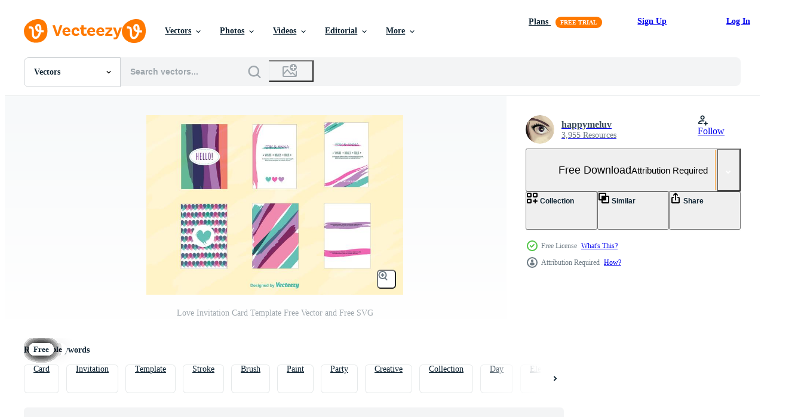

--- FILE ---
content_type: text/html; charset=utf-8
request_url: https://www.vecteezy.com/resources/94658/show_related_grids_async_content
body_size: 16581
content:
<turbo-frame id="show-related-resources">
    <div data-conversions-category="Users Also Viewed">
      <h2 class="ez-resource-related__header">
        Users Also Viewed
      </h2>

      <ul class="ez-resource-grid ez-resource-grid--main-grid  is-hidden" id="false" data-controller="grid contributor-info" data-grid-track-truncation-value="false" data-max-rows="50" data-row-height="240" data-instant-grid="false" data-truncate-results="false" data-testid="also-viewed-resources" data-labels="editable free" style="--editable: &#39;Editable&#39;;--free: &#39;Free&#39;;">

  <li class="ez-resource-grid__item ez-resource-thumb ez-resource-thumb--pro" data-controller="grid-item-decorator" data-position="{{position}}" data-item-id="2201938" data-pro="true" data-grid-target="gridItem" data-w="313" data-h="200" data-grid-item-decorator-free-label-value="Free" data-action="mouseenter-&gt;grid-item-decorator#hoverThumb:once" data-grid-item-decorator-item-pro-param="Pro" data-grid-item-decorator-resource-id-param="2201938" data-grid-item-decorator-content-type-param="Content-vector" data-grid-item-decorator-image-src-param="https://static.vecteezy.com/system/resources/previews/002/201/938/non_2x/pastel-yellow-blue-green-watercolor-background-free-vector.jpg" data-grid-item-decorator-pinterest-url-param="https://www.vecteezy.com/vector-art/2201938-pastel-yellow-blue-green-watercolor-background" data-grid-item-decorator-seo-page-description-param="Pastel Yellow Blue Green Watercolor Background" data-grid-item-decorator-user-id-param="3124062" data-grid-item-decorator-user-display-name-param="Fakhri Aristo" data-grid-item-decorator-avatar-src-param="https://static.vecteezy.com/system/user/avatar/3124062/medium_vector_profile-01.png" data-grid-item-decorator-uploads-path-param="/members/faaristo/uploads">

  <script type="application/ld+json" id="media_schema">
  {"@context":"https://schema.org","@type":"ImageObject","name":"Pastel Yellow Blue Green Watercolor Background","uploadDate":"2021-03-30T10:19:18-05:00","thumbnailUrl":"https://static.vecteezy.com/system/resources/thumbnails/002/201/938/small_2x/pastel-yellow-blue-green-watercolor-background-free-vector.jpg","contentUrl":"https://static.vecteezy.com/system/resources/previews/002/201/938/non_2x/pastel-yellow-blue-green-watercolor-background-free-vector.jpg","sourceOrganization":"Vecteezy","license":"https://support.vecteezy.com/en_us/new-vecteezy-licensing-ByHivesvt","acquireLicensePage":"https://www.vecteezy.com/vector-art/2201938-pastel-yellow-blue-green-watercolor-background","creator":{"@type":"Person","name":"Fakhri Aristo"},"copyrightNotice":"Fakhri Aristo","creditText":"Vecteezy"}
</script>


<a href="/vector-art/2201938-pastel-yellow-blue-green-watercolor-background" class="ez-resource-thumb__link" title="Pastel Yellow Blue Green Watercolor Background" style="--height: 200; --width: 313; " data-action="click-&gt;grid#trackResourceClick mouseenter-&gt;grid#trackResourceHover" data-content-type="vector" data-controller="ez-hover-intent" data-previews-srcs="[&quot;https://static.vecteezy.com/system/resources/previews/002/201/938/non_2x/pastel-yellow-blue-green-watercolor-background-free-vector.jpg&quot;,&quot;https://static.vecteezy.com/system/resources/previews/002/201/938/large_2x/pastel-yellow-blue-green-watercolor-background-free-vector.jpg&quot;]" data-pro="true" data-resource-id="2201938" data-grid-item-decorator-target="link">
    <img src="https://static.vecteezy.com/system/resources/thumbnails/002/201/938/small/pastel-yellow-blue-green-watercolor-background-free-vector.jpg" srcset="https://static.vecteezy.com/system/resources/thumbnails/002/201/938/small_2x/pastel-yellow-blue-green-watercolor-background-free-vector.jpg 2x, https://static.vecteezy.com/system/resources/thumbnails/002/201/938/small/pastel-yellow-blue-green-watercolor-background-free-vector.jpg 1x" class="ez-resource-thumb__img" loading="lazy" decoding="async" width="313" height="200" alt="Pastel Yellow Blue Green Watercolor Background vector">

</a>

  <div class="ez-resource-thumb__label-wrap"></div>
  

  <div class="ez-resource-thumb__hover-state"></div>
</li><li class="ez-resource-grid__item ez-resource-thumb ez-resource-thumb--pro" data-controller="grid-item-decorator" data-position="{{position}}" data-item-id="2191137" data-pro="true" data-grid-target="gridItem" data-w="313" data-h="200" data-grid-item-decorator-free-label-value="Free" data-action="mouseenter-&gt;grid-item-decorator#hoverThumb:once" data-grid-item-decorator-item-pro-param="Pro" data-grid-item-decorator-resource-id-param="2191137" data-grid-item-decorator-content-type-param="Content-vector" data-grid-item-decorator-image-src-param="https://static.vecteezy.com/system/resources/previews/002/191/137/non_2x/abstract-joyful-watercolor-background-free-vector.jpg" data-grid-item-decorator-pinterest-url-param="https://www.vecteezy.com/vector-art/2191137-abstract-joyful-watercolor-background" data-grid-item-decorator-seo-page-description-param="Abstract Joyful Watercolor Background" data-grid-item-decorator-user-id-param="3211681" data-grid-item-decorator-user-display-name-param="Philomena Gavrila" data-grid-item-decorator-avatar-src-param="https://static.vecteezy.com/system/user/avatar/3211681/medium_Profile_Picture-01.jpg" data-grid-item-decorator-uploads-path-param="/members/artbyphilomena/uploads">

  <script type="application/ld+json" id="media_schema">
  {"@context":"https://schema.org","@type":"ImageObject","name":"Abstract Joyful Watercolor Background","uploadDate":"2021-03-28T09:11:04-05:00","thumbnailUrl":"https://static.vecteezy.com/system/resources/thumbnails/002/191/137/small_2x/abstract-joyful-watercolor-background-free-vector.jpg","contentUrl":"https://static.vecteezy.com/system/resources/previews/002/191/137/non_2x/abstract-joyful-watercolor-background-free-vector.jpg","sourceOrganization":"Vecteezy","license":"https://support.vecteezy.com/en_us/new-vecteezy-licensing-ByHivesvt","acquireLicensePage":"https://www.vecteezy.com/vector-art/2191137-abstract-joyful-watercolor-background","creator":{"@type":"Person","name":"Philomena Gavrila"},"copyrightNotice":"Philomena Gavrila","creditText":"Vecteezy"}
</script>


<a href="/vector-art/2191137-abstract-joyful-watercolor-background" class="ez-resource-thumb__link" title="Abstract Joyful Watercolor Background" style="--height: 200; --width: 313; " data-action="click-&gt;grid#trackResourceClick mouseenter-&gt;grid#trackResourceHover" data-content-type="vector" data-controller="ez-hover-intent" data-previews-srcs="[&quot;https://static.vecteezy.com/system/resources/previews/002/191/137/non_2x/abstract-joyful-watercolor-background-free-vector.jpg&quot;,&quot;https://static.vecteezy.com/system/resources/previews/002/191/137/large_2x/abstract-joyful-watercolor-background-free-vector.jpg&quot;]" data-pro="true" data-resource-id="2191137" data-grid-item-decorator-target="link">
    <img src="https://static.vecteezy.com/system/resources/thumbnails/002/191/137/small/abstract-joyful-watercolor-background-free-vector.jpg" srcset="https://static.vecteezy.com/system/resources/thumbnails/002/191/137/small_2x/abstract-joyful-watercolor-background-free-vector.jpg 2x, https://static.vecteezy.com/system/resources/thumbnails/002/191/137/small/abstract-joyful-watercolor-background-free-vector.jpg 1x" class="ez-resource-thumb__img" loading="lazy" decoding="async" width="313" height="200" alt="Abstract Joyful Watercolor Background vector">

</a>

  <div class="ez-resource-thumb__label-wrap"></div>
  

  <div class="ez-resource-thumb__hover-state"></div>
</li><li class="ez-resource-grid__item ez-resource-thumb" data-controller="grid-item-decorator" data-position="{{position}}" data-item-id="174621" data-pro="false" data-grid-target="gridItem" data-w="291" data-h="200" data-grid-item-decorator-free-label-value="Free" data-action="mouseenter-&gt;grid-item-decorator#hoverThumb:once" data-grid-item-decorator-item-pro-param="Free" data-grid-item-decorator-resource-id-param="174621" data-grid-item-decorator-content-type-param="Content-vector" data-grid-item-decorator-image-src-param="https://static.vecteezy.com/system/resources/previews/000/174/621/non_2x/vector-valentine-cards.png" data-grid-item-decorator-pinterest-url-param="https://www.vecteezy.com/vector-art/174621-valentine-cards" data-grid-item-decorator-seo-page-description-param="Valentine Cards" data-grid-item-decorator-user-id-param="363007" data-grid-item-decorator-user-display-name-param="orangereebok" data-grid-item-decorator-avatar-src-param="https://static.vecteezy.com/system/user/avatar/363007/medium_88.jpg" data-grid-item-decorator-uploads-path-param="/members/orangereebok/uploads">

  <script type="application/ld+json" id="media_schema">
  {"@context":"https://schema.org","@type":"ImageObject","name":"Valentine Cards","uploadDate":"2017-12-28T12:55:23-06:00","thumbnailUrl":"https://static.vecteezy.com/system/resources/thumbnails/000/174/621/small_2x/Valentine_Cards.png","contentUrl":"https://static.vecteezy.com/system/resources/previews/000/174/621/non_2x/vector-valentine-cards.png","sourceOrganization":"Vecteezy","license":"https://support.vecteezy.com/en_us/new-vecteezy-licensing-ByHivesvt","acquireLicensePage":"https://www.vecteezy.com/vector-art/174621-valentine-cards","creator":{"@type":"Person","name":"orangereebok"},"copyrightNotice":"orangereebok","creditText":"Vecteezy"}
</script>


<a href="/vector-art/174621-valentine-cards" class="ez-resource-thumb__link" title="Valentine Cards" style="--height: 200; --width: 291; " data-action="click-&gt;grid#trackResourceClick mouseenter-&gt;grid#trackResourceHover" data-content-type="vector" data-controller="ez-hover-intent" data-previews-srcs="[&quot;https://static.vecteezy.com/system/resources/previews/000/174/621/non_2x/vector-valentine-cards.png&quot;,&quot;https://static.vecteezy.com/system/resources/previews/000/174/621/large_2x/vector-valentine-cards.png&quot;]" data-pro="false" data-resource-id="174621" data-grid-item-decorator-target="link">
    <img src="https://static.vecteezy.com/system/resources/thumbnails/000/174/621/small/Valentine_Cards.png" srcset="https://static.vecteezy.com/system/resources/thumbnails/000/174/621/small_2x/Valentine_Cards.png 2x, https://static.vecteezy.com/system/resources/thumbnails/000/174/621/small/Valentine_Cards.png 1x" class="ez-resource-thumb__img" loading="lazy" decoding="async" width="291" height="200" alt="Valentine Cards vector">

</a>

  <div class="ez-resource-thumb__label-wrap"></div>
  

  <div class="ez-resource-thumb__hover-state"></div>
</li><li class="ez-resource-grid__item ez-resource-thumb" data-controller="grid-item-decorator" data-position="{{position}}" data-item-id="93514" data-pro="false" data-grid-target="gridItem" data-w="286" data-h="200" data-grid-item-decorator-free-label-value="Free" data-action="mouseenter-&gt;grid-item-decorator#hoverThumb:once" data-grid-item-decorator-item-pro-param="Free" data-grid-item-decorator-resource-id-param="93514" data-grid-item-decorator-content-type-param="Content-vector" data-grid-item-decorator-image-src-param="https://static.vecteezy.com/system/resources/previews/000/093/514/non_2x/modern-wedding-card-templates-vector.jpg" data-grid-item-decorator-pinterest-url-param="https://www.vecteezy.com/vector-art/93514-modern-wedding-card-templates" data-grid-item-decorator-seo-page-description-param="Modern Wedding Card Templates" data-grid-item-decorator-user-id-param="362947" data-grid-item-decorator-user-display-name-param="happymeluv" data-grid-item-decorator-avatar-src-param="https://static.vecteezy.com/system/user/avatar/362947/medium_28.jpg" data-grid-item-decorator-uploads-path-param="/members/happymeluv/uploads">

  <script type="application/ld+json" id="media_schema">
  {"@context":"https://schema.org","@type":"ImageObject","name":"Modern Wedding Card Templates","uploadDate":"2015-07-21T18:06:44-05:00","thumbnailUrl":"https://static.vecteezy.com/system/resources/thumbnails/000/093/514/small_2x/modern-wedding-card-templates.jpg","contentUrl":"https://static.vecteezy.com/system/resources/previews/000/093/514/non_2x/modern-wedding-card-templates-vector.jpg","sourceOrganization":"Vecteezy","license":"https://support.vecteezy.com/en_us/new-vecteezy-licensing-ByHivesvt","acquireLicensePage":"https://www.vecteezy.com/vector-art/93514-modern-wedding-card-templates","creator":{"@type":"Person","name":"happymeluv"},"copyrightNotice":"happymeluv","creditText":"Vecteezy"}
</script>


<a href="/vector-art/93514-modern-wedding-card-templates" class="ez-resource-thumb__link" title="Modern Wedding Card Templates" style="--height: 200; --width: 286; " data-action="click-&gt;grid#trackResourceClick mouseenter-&gt;grid#trackResourceHover" data-content-type="vector" data-controller="ez-hover-intent" data-previews-srcs="[&quot;https://static.vecteezy.com/system/resources/previews/000/093/514/non_2x/modern-wedding-card-templates-vector.jpg&quot;,&quot;https://static.vecteezy.com/system/resources/previews/000/093/514/large_2x/modern-wedding-card-templates-vector.jpg&quot;]" data-pro="false" data-resource-id="93514" data-grid-item-decorator-target="link">
    <img src="https://static.vecteezy.com/system/resources/thumbnails/000/093/514/small/modern-wedding-card-templates.jpg" srcset="https://static.vecteezy.com/system/resources/thumbnails/000/093/514/small_2x/modern-wedding-card-templates.jpg 2x, https://static.vecteezy.com/system/resources/thumbnails/000/093/514/small/modern-wedding-card-templates.jpg 1x" class="ez-resource-thumb__img" loading="lazy" decoding="async" width="286" height="200" alt="Modern Wedding Card Templates vector">

</a>

  <div class="ez-resource-thumb__label-wrap"></div>
  

  <div class="ez-resource-thumb__hover-state"></div>
</li><li class="ez-resource-grid__item ez-resource-thumb" data-controller="grid-item-decorator" data-position="{{position}}" data-item-id="95047" data-pro="false" data-grid-target="gridItem" data-w="286" data-h="200" data-grid-item-decorator-free-label-value="Free" data-action="mouseenter-&gt;grid-item-decorator#hoverThumb:once" data-grid-item-decorator-item-pro-param="Free" data-grid-item-decorator-resource-id-param="95047" data-grid-item-decorator-content-type-param="Content-vector" data-grid-item-decorator-image-src-param="https://static.vecteezy.com/system/resources/previews/000/095/047/non_2x/holiday-promotion-posters-vector.jpg" data-grid-item-decorator-pinterest-url-param="https://www.vecteezy.com/vector-art/95047-holiday-promotion-posters" data-grid-item-decorator-seo-page-description-param="Holiday promotion posters" data-grid-item-decorator-user-id-param="362947" data-grid-item-decorator-user-display-name-param="happymeluv" data-grid-item-decorator-avatar-src-param="https://static.vecteezy.com/system/user/avatar/362947/medium_28.jpg" data-grid-item-decorator-uploads-path-param="/members/happymeluv/uploads">

  <script type="application/ld+json" id="media_schema">
  {"@context":"https://schema.org","@type":"ImageObject","name":"Holiday promotion posters","uploadDate":"2015-08-25T18:09:31-05:00","thumbnailUrl":"https://static.vecteezy.com/system/resources/thumbnails/000/095/047/small_2x/vector-holiday-promotion-posters.jpg","contentUrl":"https://static.vecteezy.com/system/resources/previews/000/095/047/non_2x/holiday-promotion-posters-vector.jpg","sourceOrganization":"Vecteezy","license":"https://support.vecteezy.com/en_us/new-vecteezy-licensing-ByHivesvt","acquireLicensePage":"https://www.vecteezy.com/vector-art/95047-holiday-promotion-posters","creator":{"@type":"Person","name":"happymeluv"},"copyrightNotice":"happymeluv","creditText":"Vecteezy"}
</script>


<a href="/vector-art/95047-holiday-promotion-posters" class="ez-resource-thumb__link" title="Holiday promotion posters" style="--height: 200; --width: 286; " data-action="click-&gt;grid#trackResourceClick mouseenter-&gt;grid#trackResourceHover" data-content-type="vector" data-controller="ez-hover-intent" data-previews-srcs="[&quot;https://static.vecteezy.com/system/resources/previews/000/095/047/non_2x/holiday-promotion-posters-vector.jpg&quot;,&quot;https://static.vecteezy.com/system/resources/previews/000/095/047/large_2x/holiday-promotion-posters-vector.jpg&quot;]" data-pro="false" data-resource-id="95047" data-grid-item-decorator-target="link">
    <img src="https://static.vecteezy.com/system/resources/thumbnails/000/095/047/small/vector-holiday-promotion-posters.jpg" srcset="https://static.vecteezy.com/system/resources/thumbnails/000/095/047/small_2x/vector-holiday-promotion-posters.jpg 2x, https://static.vecteezy.com/system/resources/thumbnails/000/095/047/small/vector-holiday-promotion-posters.jpg 1x" class="ez-resource-thumb__img" loading="lazy" decoding="async" width="286" height="200" alt="Holiday promotion posters vector">

</a>

  <div class="ez-resource-thumb__label-wrap"></div>
  

  <div class="ez-resource-thumb__hover-state"></div>
</li><li class="ez-resource-grid__item ez-resource-thumb" data-controller="grid-item-decorator" data-position="{{position}}" data-item-id="93787" data-pro="false" data-grid-target="gridItem" data-w="286" data-h="200" data-grid-item-decorator-free-label-value="Free" data-action="mouseenter-&gt;grid-item-decorator#hoverThumb:once" data-grid-item-decorator-item-pro-param="Free" data-grid-item-decorator-resource-id-param="93787" data-grid-item-decorator-content-type-param="Content-vector" data-grid-item-decorator-image-src-param="https://static.vecteezy.com/system/resources/previews/000/093/787/non_2x/vector-summer-party-posters.jpg" data-grid-item-decorator-pinterest-url-param="https://www.vecteezy.com/vector-art/93787-summer-party-posters" data-grid-item-decorator-seo-page-description-param="Summer Party Posters" data-grid-item-decorator-user-id-param="362947" data-grid-item-decorator-user-display-name-param="happymeluv" data-grid-item-decorator-avatar-src-param="https://static.vecteezy.com/system/user/avatar/362947/medium_28.jpg" data-grid-item-decorator-uploads-path-param="/members/happymeluv/uploads">

  <script type="application/ld+json" id="media_schema">
  {"@context":"https://schema.org","@type":"ImageObject","name":"Summer Party Posters","uploadDate":"2015-07-24T18:15:22-05:00","thumbnailUrl":"https://static.vecteezy.com/system/resources/thumbnails/000/093/787/small_2x/summer-party-posters-vector.jpg","contentUrl":"https://static.vecteezy.com/system/resources/previews/000/093/787/non_2x/vector-summer-party-posters.jpg","sourceOrganization":"Vecteezy","license":"https://support.vecteezy.com/en_us/new-vecteezy-licensing-ByHivesvt","acquireLicensePage":"https://www.vecteezy.com/vector-art/93787-summer-party-posters","creator":{"@type":"Person","name":"happymeluv"},"copyrightNotice":"happymeluv","creditText":"Vecteezy"}
</script>


<a href="/vector-art/93787-summer-party-posters" class="ez-resource-thumb__link" title="Summer Party Posters" style="--height: 200; --width: 286; " data-action="click-&gt;grid#trackResourceClick mouseenter-&gt;grid#trackResourceHover" data-content-type="vector" data-controller="ez-hover-intent" data-previews-srcs="[&quot;https://static.vecteezy.com/system/resources/previews/000/093/787/non_2x/vector-summer-party-posters.jpg&quot;,&quot;https://static.vecteezy.com/system/resources/previews/000/093/787/large_2x/vector-summer-party-posters.jpg&quot;]" data-pro="false" data-resource-id="93787" data-grid-item-decorator-target="link">
    <img src="https://static.vecteezy.com/system/resources/thumbnails/000/093/787/small/summer-party-posters-vector.jpg" srcset="https://static.vecteezy.com/system/resources/thumbnails/000/093/787/small_2x/summer-party-posters-vector.jpg 2x, https://static.vecteezy.com/system/resources/thumbnails/000/093/787/small/summer-party-posters-vector.jpg 1x" class="ez-resource-thumb__img" loading="lazy" decoding="async" width="286" height="200" alt="Summer Party Posters vector">

</a>

  <div class="ez-resource-thumb__label-wrap"></div>
  

  <div class="ez-resource-thumb__hover-state"></div>
</li><li class="ez-resource-grid__item ez-resource-thumb" data-controller="grid-item-decorator" data-position="{{position}}" data-item-id="695612" data-pro="false" data-grid-target="gridItem" data-w="400" data-h="200" data-grid-item-decorator-free-label-value="Free" data-action="mouseenter-&gt;grid-item-decorator#hoverThumb:once" data-grid-item-decorator-item-pro-param="Free" data-grid-item-decorator-resource-id-param="695612" data-grid-item-decorator-content-type-param="Content-vector" data-grid-item-decorator-image-src-param="https://static.vecteezy.com/system/resources/previews/000/695/612/non_2x/minimalist-floral-texture-dark-color-invitation-template-vector.jpg" data-grid-item-decorator-pinterest-url-param="https://www.vecteezy.com/vector-art/695612-minimalist-floral-texture-dark-color-invitation-template" data-grid-item-decorator-seo-page-description-param="Minimalist floral texture dark color invitation template" data-grid-item-decorator-user-id-param="1773308" data-grid-item-decorator-user-display-name-param="Priya Nithyananda" data-grid-item-decorator-avatar-src-param="https://static.vecteezy.com/system/user/avatar/1773308/medium_M6G-01.jpg" data-grid-item-decorator-uploads-path-param="/members/m6-gallery/uploads">

  <script type="application/ld+json" id="media_schema">
  {"@context":"https://schema.org","@type":"ImageObject","name":"Minimalist floral texture dark color invitation template","uploadDate":"2020-02-07T00:31:13-06:00","thumbnailUrl":"https://static.vecteezy.com/system/resources/thumbnails/000/695/612/small_2x/minimalist-floral-texture-dark-color-invitation-template.jpg","contentUrl":"https://static.vecteezy.com/system/resources/previews/000/695/612/non_2x/minimalist-floral-texture-dark-color-invitation-template-vector.jpg","sourceOrganization":"Vecteezy","license":"https://support.vecteezy.com/en_us/new-vecteezy-licensing-ByHivesvt","acquireLicensePage":"https://www.vecteezy.com/vector-art/695612-minimalist-floral-texture-dark-color-invitation-template","creator":{"@type":"Person","name":"Priya Nithyananda"},"copyrightNotice":"Priya Nithyananda","creditText":"Vecteezy"}
</script>


<a href="/vector-art/695612-minimalist-floral-texture-dark-color-invitation-template" class="ez-resource-thumb__link" title="Minimalist floral texture dark color invitation template" style="--height: 200; --width: 400; " data-action="click-&gt;grid#trackResourceClick mouseenter-&gt;grid#trackResourceHover" data-content-type="vector" data-controller="ez-hover-intent" data-previews-srcs="[&quot;https://static.vecteezy.com/system/resources/previews/000/695/612/non_2x/minimalist-floral-texture-dark-color-invitation-template-vector.jpg&quot;,&quot;https://static.vecteezy.com/system/resources/previews/000/695/612/large_2x/minimalist-floral-texture-dark-color-invitation-template-vector.jpg&quot;]" data-pro="false" data-resource-id="695612" data-grid-item-decorator-target="link">
    <img src="https://static.vecteezy.com/system/resources/thumbnails/000/695/612/small/minimalist-floral-texture-dark-color-invitation-template.jpg" srcset="https://static.vecteezy.com/system/resources/thumbnails/000/695/612/small_2x/minimalist-floral-texture-dark-color-invitation-template.jpg 2x, https://static.vecteezy.com/system/resources/thumbnails/000/695/612/small/minimalist-floral-texture-dark-color-invitation-template.jpg 1x" class="ez-resource-thumb__img" loading="lazy" decoding="async" width="400" height="200" alt="Minimalist floral texture dark color invitation template vector">

</a>

  <div class="ez-resource-thumb__label-wrap"></div>
  

  <div class="ez-resource-thumb__hover-state"></div>
</li><li class="ez-resource-grid__item ez-resource-thumb ez-resource-thumb--pro" data-controller="grid-item-decorator" data-position="{{position}}" data-item-id="239590" data-pro="true" data-grid-target="gridItem" data-w="286" data-h="200" data-grid-item-decorator-free-label-value="Free" data-action="mouseenter-&gt;grid-item-decorator#hoverThumb:once" data-grid-item-decorator-item-pro-param="Pro" data-grid-item-decorator-resource-id-param="239590" data-grid-item-decorator-content-type-param="Content-vector" data-grid-item-decorator-image-src-param="https://static.vecteezy.com/system/resources/previews/000/239/590/non_2x/engagement-invitation-template-vector-design.jpg" data-grid-item-decorator-pinterest-url-param="https://www.vecteezy.com/vector-art/239590-engagement-invitation-template-vector-design" data-grid-item-decorator-seo-page-description-param="Engagement Invitation Template Vector Design" data-grid-item-decorator-user-id-param="363010" data-grid-item-decorator-user-display-name-param="illustratorartist11" data-grid-item-decorator-avatar-src-param="https://static.vecteezy.com/system/user/avatar/363010/medium_91.jpg" data-grid-item-decorator-uploads-path-param="/members/illustratorartist11/uploads">

  <script type="application/ld+json" id="media_schema">
  {"@context":"https://schema.org","@type":"ImageObject","name":"Engagement Invitation Template Vector Design","uploadDate":"2018-09-04T18:16:01-05:00","thumbnailUrl":"https://static.vecteezy.com/system/resources/thumbnails/000/239/590/small_2x/engagement-invitation-template-vector-design.jpg","contentUrl":"https://static.vecteezy.com/system/resources/previews/000/239/590/non_2x/engagement-invitation-template-vector-design.jpg","sourceOrganization":"Vecteezy","license":"https://support.vecteezy.com/en_us/new-vecteezy-licensing-ByHivesvt","acquireLicensePage":"https://www.vecteezy.com/vector-art/239590-engagement-invitation-template-vector-design","creator":{"@type":"Person","name":"illustratorartist11"},"copyrightNotice":"illustratorartist11","creditText":"Vecteezy"}
</script>


<a href="/vector-art/239590-engagement-invitation-template-vector-design" class="ez-resource-thumb__link" title="Engagement Invitation Template Vector Design" style="--height: 200; --width: 286; " data-action="click-&gt;grid#trackResourceClick mouseenter-&gt;grid#trackResourceHover" data-content-type="vector" data-controller="ez-hover-intent" data-previews-srcs="[&quot;https://static.vecteezy.com/system/resources/previews/000/239/590/non_2x/engagement-invitation-template-vector-design.jpg&quot;,&quot;https://static.vecteezy.com/system/resources/previews/000/239/590/large_2x/engagement-invitation-template-vector-design.jpg&quot;]" data-pro="true" data-resource-id="239590" data-grid-item-decorator-target="link">
    <img src="https://static.vecteezy.com/system/resources/thumbnails/000/239/590/small/engagement-invitation-template-vector-design.jpg" srcset="https://static.vecteezy.com/system/resources/thumbnails/000/239/590/small_2x/engagement-invitation-template-vector-design.jpg 2x, https://static.vecteezy.com/system/resources/thumbnails/000/239/590/small/engagement-invitation-template-vector-design.jpg 1x" class="ez-resource-thumb__img" loading="lazy" decoding="async" width="286" height="200" alt="Engagement Invitation Template Vector Design">

</a>

  <div class="ez-resource-thumb__label-wrap"></div>
  

  <div class="ez-resource-thumb__hover-state"></div>
</li><li class="ez-resource-grid__item ez-resource-thumb" data-controller="grid-item-decorator" data-position="{{position}}" data-item-id="174620" data-pro="false" data-grid-target="gridItem" data-w="291" data-h="200" data-grid-item-decorator-free-label-value="Free" data-action="mouseenter-&gt;grid-item-decorator#hoverThumb:once" data-grid-item-decorator-item-pro-param="Free" data-grid-item-decorator-resource-id-param="174620" data-grid-item-decorator-content-type-param="Content-vector" data-grid-item-decorator-image-src-param="https://static.vecteezy.com/system/resources/previews/000/174/620/non_2x/valentine-cards-vector.png" data-grid-item-decorator-pinterest-url-param="https://www.vecteezy.com/vector-art/174620-valentine-cards" data-grid-item-decorator-seo-page-description-param="Valentine Cards" data-grid-item-decorator-user-id-param="363007" data-grid-item-decorator-user-display-name-param="orangereebok" data-grid-item-decorator-avatar-src-param="https://static.vecteezy.com/system/user/avatar/363007/medium_88.jpg" data-grid-item-decorator-uploads-path-param="/members/orangereebok/uploads">

  <script type="application/ld+json" id="media_schema">
  {"@context":"https://schema.org","@type":"ImageObject","name":"Valentine Cards","uploadDate":"2017-12-28T12:55:02-06:00","thumbnailUrl":"https://static.vecteezy.com/system/resources/thumbnails/000/174/620/small_2x/Valentine_Cards.png","contentUrl":"https://static.vecteezy.com/system/resources/previews/000/174/620/non_2x/valentine-cards-vector.png","sourceOrganization":"Vecteezy","license":"https://support.vecteezy.com/en_us/new-vecteezy-licensing-ByHivesvt","acquireLicensePage":"https://www.vecteezy.com/vector-art/174620-valentine-cards","creator":{"@type":"Person","name":"orangereebok"},"copyrightNotice":"orangereebok","creditText":"Vecteezy"}
</script>


<a href="/vector-art/174620-valentine-cards" class="ez-resource-thumb__link" title="Valentine Cards" style="--height: 200; --width: 291; " data-action="click-&gt;grid#trackResourceClick mouseenter-&gt;grid#trackResourceHover" data-content-type="vector" data-controller="ez-hover-intent" data-previews-srcs="[&quot;https://static.vecteezy.com/system/resources/previews/000/174/620/non_2x/valentine-cards-vector.png&quot;,&quot;https://static.vecteezy.com/system/resources/previews/000/174/620/large_2x/valentine-cards-vector.png&quot;]" data-pro="false" data-resource-id="174620" data-grid-item-decorator-target="link">
    <img src="https://static.vecteezy.com/system/resources/thumbnails/000/174/620/small/Valentine_Cards.png" srcset="https://static.vecteezy.com/system/resources/thumbnails/000/174/620/small_2x/Valentine_Cards.png 2x, https://static.vecteezy.com/system/resources/thumbnails/000/174/620/small/Valentine_Cards.png 1x" class="ez-resource-thumb__img" loading="lazy" decoding="async" width="291" height="200" alt="Valentine Cards vector">

</a>

  <div class="ez-resource-thumb__label-wrap"></div>
  

  <div class="ez-resource-thumb__hover-state"></div>
</li><li class="ez-resource-grid__item ez-resource-thumb" data-controller="grid-item-decorator" data-position="{{position}}" data-item-id="247399" data-pro="false" data-grid-target="gridItem" data-w="200" data-h="200" data-grid-item-decorator-free-label-value="Free" data-action="mouseenter-&gt;grid-item-decorator#hoverThumb:once" data-grid-item-decorator-item-pro-param="Free" data-grid-item-decorator-resource-id-param="247399" data-grid-item-decorator-content-type-param="Content-vector" data-grid-item-decorator-image-src-param="https://static.vecteezy.com/system/resources/previews/000/247/399/non_2x/vector-modern-watercolor-background.jpg" data-grid-item-decorator-pinterest-url-param="https://www.vecteezy.com/vector-art/247399-modern-watercolor-background" data-grid-item-decorator-seo-page-description-param="Modern watercolor background" data-grid-item-decorator-user-id-param="1197443" data-grid-item-decorator-user-display-name-param="Manas Roy" data-grid-item-decorator-avatar-src-param="https://static.vecteezy.com/system/user/avatar/1197443/medium_1925.jpg" data-grid-item-decorator-uploads-path-param="/members/creativehat/uploads">

  <script type="application/ld+json" id="media_schema">
  {"@context":"https://schema.org","@type":"ImageObject","name":"Modern watercolor background","uploadDate":"2018-10-02T00:38:55-05:00","thumbnailUrl":"https://static.vecteezy.com/system/resources/thumbnails/000/247/399/small_2x/modern-watercolor-background.jpg","contentUrl":"https://static.vecteezy.com/system/resources/previews/000/247/399/non_2x/vector-modern-watercolor-background.jpg","sourceOrganization":"Vecteezy","license":"https://support.vecteezy.com/en_us/new-vecteezy-licensing-ByHivesvt","acquireLicensePage":"https://www.vecteezy.com/vector-art/247399-modern-watercolor-background","creator":{"@type":"Person","name":"Manas Roy"},"copyrightNotice":"Manas Roy","creditText":"Vecteezy"}
</script>


<a href="/vector-art/247399-modern-watercolor-background" class="ez-resource-thumb__link" title="Modern watercolor background" style="--height: 200; --width: 200; " data-action="click-&gt;grid#trackResourceClick mouseenter-&gt;grid#trackResourceHover" data-content-type="vector" data-controller="ez-hover-intent" data-previews-srcs="[&quot;https://static.vecteezy.com/system/resources/previews/000/247/399/non_2x/vector-modern-watercolor-background.jpg&quot;,&quot;https://static.vecteezy.com/system/resources/previews/000/247/399/large_2x/vector-modern-watercolor-background.jpg&quot;]" data-pro="false" data-resource-id="247399" data-grid-item-decorator-target="link">
    <img src="https://static.vecteezy.com/system/resources/thumbnails/000/247/399/small/modern-watercolor-background.jpg" srcset="https://static.vecteezy.com/system/resources/thumbnails/000/247/399/small_2x/modern-watercolor-background.jpg 2x, https://static.vecteezy.com/system/resources/thumbnails/000/247/399/small/modern-watercolor-background.jpg 1x" class="ez-resource-thumb__img" loading="lazy" decoding="async" width="200" height="200" alt="Modern watercolor background vector">

</a>

  <div class="ez-resource-thumb__label-wrap"></div>
  

  <div class="ez-resource-thumb__hover-state"></div>
</li><li class="ez-resource-grid__item ez-resource-thumb ez-resource-thumb--pro" data-controller="grid-item-decorator" data-position="{{position}}" data-item-id="1953692" data-pro="true" data-grid-target="gridItem" data-w="313" data-h="200" data-grid-item-decorator-free-label-value="Free" data-action="mouseenter-&gt;grid-item-decorator#hoverThumb:once" data-grid-item-decorator-item-pro-param="Pro" data-grid-item-decorator-resource-id-param="1953692" data-grid-item-decorator-content-type-param="Content-vector" data-grid-item-decorator-image-src-param="https://static.vecteezy.com/system/resources/previews/001/953/692/non_2x/abstract-colourful-watercolour-background-free-vector.jpg" data-grid-item-decorator-pinterest-url-param="https://www.vecteezy.com/vector-art/1953692-abstract-colourful-watercolour-background" data-grid-item-decorator-seo-page-description-param="Abstract Colourful Watercolour Background" data-grid-item-decorator-user-id-param="2896777" data-grid-item-decorator-user-display-name-param="kartika paramita studio" data-grid-item-decorator-avatar-src-param="https://static.vecteezy.com/system/user/avatar/2896777/medium_kartikaparamitaetsy500.jpg" data-grid-item-decorator-uploads-path-param="/members/kartikaparamita/uploads">

  <script type="application/ld+json" id="media_schema">
  {"@context":"https://schema.org","@type":"ImageObject","name":"Abstract Colourful Watercolour Background","uploadDate":"2021-01-22T18:29:49-06:00","thumbnailUrl":"https://static.vecteezy.com/system/resources/thumbnails/001/953/692/small_2x/abstract-colourful-watercolour-background-free-vector.jpg","contentUrl":"https://static.vecteezy.com/system/resources/previews/001/953/692/non_2x/abstract-colourful-watercolour-background-free-vector.jpg","sourceOrganization":"Vecteezy","license":"https://support.vecteezy.com/en_us/new-vecteezy-licensing-ByHivesvt","acquireLicensePage":"https://www.vecteezy.com/vector-art/1953692-abstract-colourful-watercolour-background","creator":{"@type":"Person","name":"kartika paramita studio"},"copyrightNotice":"kartika paramita studio","creditText":"Vecteezy"}
</script>


<a href="/vector-art/1953692-abstract-colourful-watercolour-background" class="ez-resource-thumb__link" title="Abstract Colourful Watercolour Background" style="--height: 200; --width: 313; " data-action="click-&gt;grid#trackResourceClick mouseenter-&gt;grid#trackResourceHover" data-content-type="vector" data-controller="ez-hover-intent" data-previews-srcs="[&quot;https://static.vecteezy.com/system/resources/previews/001/953/692/non_2x/abstract-colourful-watercolour-background-free-vector.jpg&quot;,&quot;https://static.vecteezy.com/system/resources/previews/001/953/692/large_2x/abstract-colourful-watercolour-background-free-vector.jpg&quot;]" data-pro="true" data-resource-id="1953692" data-grid-item-decorator-target="link">
    <img src="https://static.vecteezy.com/system/resources/thumbnails/001/953/692/small/abstract-colourful-watercolour-background-free-vector.jpg" srcset="https://static.vecteezy.com/system/resources/thumbnails/001/953/692/small_2x/abstract-colourful-watercolour-background-free-vector.jpg 2x, https://static.vecteezy.com/system/resources/thumbnails/001/953/692/small/abstract-colourful-watercolour-background-free-vector.jpg 1x" class="ez-resource-thumb__img" loading="lazy" decoding="async" width="313" height="200" alt="Abstract Colourful Watercolour Background vector">

</a>

  <div class="ez-resource-thumb__label-wrap"></div>
  

  <div class="ez-resource-thumb__hover-state"></div>
</li><li class="ez-resource-grid__item ez-resource-thumb" data-controller="grid-item-decorator" data-position="{{position}}" data-item-id="303743" data-pro="false" data-grid-target="gridItem" data-w="293" data-h="200" data-grid-item-decorator-free-label-value="Free" data-action="mouseenter-&gt;grid-item-decorator#hoverThumb:once" data-grid-item-decorator-item-pro-param="Free" data-grid-item-decorator-resource-id-param="303743" data-grid-item-decorator-content-type-param="Content-vector" data-grid-item-decorator-image-src-param="https://static.vecteezy.com/system/resources/previews/000/303/743/non_2x/kids-doing-different-dance-positions-vector.jpg" data-grid-item-decorator-pinterest-url-param="https://www.vecteezy.com/vector-art/303743-kids-doing-different-dance-positions" data-grid-item-decorator-seo-page-description-param="Kids doing different dance positions" data-grid-item-decorator-user-id-param="1314576" data-grid-item-decorator-user-display-name-param="Matt Cole" data-grid-item-decorator-avatar-src-param="https://static.vecteezy.com/system/user/avatar/1314576/medium_mgrf.png" data-grid-item-decorator-uploads-path-param="/members/graphicsrf/uploads">

  <script type="application/ld+json" id="media_schema">
  {"@context":"https://schema.org","@type":"ImageObject","name":"Kids doing different dance positions","uploadDate":"2019-02-22T02:51:37-06:00","thumbnailUrl":"https://static.vecteezy.com/system/resources/thumbnails/000/303/743/small_2x/7vy3_bohn_180322.jpg","contentUrl":"https://static.vecteezy.com/system/resources/previews/000/303/743/non_2x/kids-doing-different-dance-positions-vector.jpg","sourceOrganization":"Vecteezy","license":"https://support.vecteezy.com/en_us/new-vecteezy-licensing-ByHivesvt","acquireLicensePage":"https://www.vecteezy.com/vector-art/303743-kids-doing-different-dance-positions","creator":{"@type":"Person","name":"Matt Cole"},"copyrightNotice":"Matt Cole","creditText":"Vecteezy"}
</script>


<a href="/vector-art/303743-kids-doing-different-dance-positions" class="ez-resource-thumb__link" title="Kids doing different dance positions" style="--height: 200; --width: 293; " data-action="click-&gt;grid#trackResourceClick mouseenter-&gt;grid#trackResourceHover" data-content-type="vector" data-controller="ez-hover-intent" data-previews-srcs="[&quot;https://static.vecteezy.com/system/resources/previews/000/303/743/non_2x/kids-doing-different-dance-positions-vector.jpg&quot;,&quot;https://static.vecteezy.com/system/resources/previews/000/303/743/large_2x/kids-doing-different-dance-positions-vector.jpg&quot;]" data-pro="false" data-resource-id="303743" data-grid-item-decorator-target="link">
    <img src="https://static.vecteezy.com/system/resources/thumbnails/000/303/743/small/7vy3_bohn_180322.jpg" srcset="https://static.vecteezy.com/system/resources/thumbnails/000/303/743/small_2x/7vy3_bohn_180322.jpg 2x, https://static.vecteezy.com/system/resources/thumbnails/000/303/743/small/7vy3_bohn_180322.jpg 1x" class="ez-resource-thumb__img" loading="lazy" decoding="async" width="293" height="200" alt="Kids doing different dance positions vector">

</a>

  <div class="ez-resource-thumb__label-wrap"></div>
  

  <div class="ez-resource-thumb__hover-state"></div>
</li><li class="ez-resource-grid__item ez-resource-thumb" data-controller="grid-item-decorator" data-position="{{position}}" data-item-id="93547" data-pro="false" data-grid-target="gridItem" data-w="286" data-h="200" data-grid-item-decorator-free-label-value="Free" data-action="mouseenter-&gt;grid-item-decorator#hoverThumb:once" data-grid-item-decorator-item-pro-param="Free" data-grid-item-decorator-resource-id-param="93547" data-grid-item-decorator-content-type-param="Content-vector" data-grid-item-decorator-image-src-param="https://static.vecteezy.com/system/resources/previews/000/093/547/non_2x/vector-modern-geometric-invitation.jpg" data-grid-item-decorator-pinterest-url-param="https://www.vecteezy.com/vector-art/93547-modern-geometric-invitation" data-grid-item-decorator-seo-page-description-param="Modern Geometric Invitation" data-grid-item-decorator-user-id-param="362947" data-grid-item-decorator-user-display-name-param="happymeluv" data-grid-item-decorator-avatar-src-param="https://static.vecteezy.com/system/user/avatar/362947/medium_28.jpg" data-grid-item-decorator-uploads-path-param="/members/happymeluv/uploads">

  <script type="application/ld+json" id="media_schema">
  {"@context":"https://schema.org","@type":"ImageObject","name":"Modern Geometric Invitation","uploadDate":"2015-07-21T18:10:43-05:00","thumbnailUrl":"https://static.vecteezy.com/system/resources/thumbnails/000/093/547/small_2x/vector-modern-geometric-invitation.jpg","contentUrl":"https://static.vecteezy.com/system/resources/previews/000/093/547/non_2x/vector-modern-geometric-invitation.jpg","sourceOrganization":"Vecteezy","license":"https://support.vecteezy.com/en_us/new-vecteezy-licensing-ByHivesvt","acquireLicensePage":"https://www.vecteezy.com/vector-art/93547-modern-geometric-invitation","creator":{"@type":"Person","name":"happymeluv"},"copyrightNotice":"happymeluv","creditText":"Vecteezy"}
</script>


<a href="/vector-art/93547-modern-geometric-invitation" class="ez-resource-thumb__link" title="Modern Geometric Invitation" style="--height: 200; --width: 286; " data-action="click-&gt;grid#trackResourceClick mouseenter-&gt;grid#trackResourceHover" data-content-type="vector" data-controller="ez-hover-intent" data-previews-srcs="[&quot;https://static.vecteezy.com/system/resources/previews/000/093/547/non_2x/vector-modern-geometric-invitation.jpg&quot;,&quot;https://static.vecteezy.com/system/resources/previews/000/093/547/large_2x/vector-modern-geometric-invitation.jpg&quot;]" data-pro="false" data-resource-id="93547" data-grid-item-decorator-target="link">
    <img src="https://static.vecteezy.com/system/resources/thumbnails/000/093/547/small/vector-modern-geometric-invitation.jpg" srcset="https://static.vecteezy.com/system/resources/thumbnails/000/093/547/small_2x/vector-modern-geometric-invitation.jpg 2x, https://static.vecteezy.com/system/resources/thumbnails/000/093/547/small/vector-modern-geometric-invitation.jpg 1x" class="ez-resource-thumb__img" loading="lazy" decoding="async" width="286" height="200" alt="Modern Geometric Invitation vector">

</a>

  <div class="ez-resource-thumb__label-wrap"></div>
  

  <div class="ez-resource-thumb__hover-state"></div>
</li><li class="ez-resource-grid__item ez-resource-thumb" data-controller="grid-item-decorator" data-position="{{position}}" data-item-id="256146" data-pro="false" data-grid-target="gridItem" data-w="200" data-h="200" data-grid-item-decorator-free-label-value="Free" data-action="mouseenter-&gt;grid-item-decorator#hoverThumb:once" data-grid-item-decorator-item-pro-param="Free" data-grid-item-decorator-resource-id-param="256146" data-grid-item-decorator-content-type-param="Content-vector" data-grid-item-decorator-image-src-param="https://static.vecteezy.com/system/resources/previews/000/256/146/non_2x/vector-abstract-colorful-watercolor-banners-set.jpg" data-grid-item-decorator-pinterest-url-param="https://www.vecteezy.com/vector-art/256146-abstract-colorful-watercolor-banners-set" data-grid-item-decorator-seo-page-description-param="Abstract colorful watercolor banners set" data-grid-item-decorator-user-id-param="1197443" data-grid-item-decorator-user-display-name-param="Manas Roy" data-grid-item-decorator-avatar-src-param="https://static.vecteezy.com/system/user/avatar/1197443/medium_1925.jpg" data-grid-item-decorator-uploads-path-param="/members/creativehat/uploads">

  <script type="application/ld+json" id="media_schema">
  {"@context":"https://schema.org","@type":"ImageObject","name":"Abstract colorful watercolor banners set","uploadDate":"2018-10-27T03:29:55-05:00","thumbnailUrl":"https://static.vecteezy.com/system/resources/thumbnails/000/256/146/small_2x/2430.jpg","contentUrl":"https://static.vecteezy.com/system/resources/previews/000/256/146/non_2x/vector-abstract-colorful-watercolor-banners-set.jpg","sourceOrganization":"Vecteezy","license":"https://support.vecteezy.com/en_us/new-vecteezy-licensing-ByHivesvt","acquireLicensePage":"https://www.vecteezy.com/vector-art/256146-abstract-colorful-watercolor-banners-set","creator":{"@type":"Person","name":"Manas Roy"},"copyrightNotice":"Manas Roy","creditText":"Vecteezy"}
</script>


<a href="/vector-art/256146-abstract-colorful-watercolor-banners-set" class="ez-resource-thumb__link" title="Abstract colorful watercolor banners set" style="--height: 200; --width: 200; " data-action="click-&gt;grid#trackResourceClick mouseenter-&gt;grid#trackResourceHover" data-content-type="vector" data-controller="ez-hover-intent" data-previews-srcs="[&quot;https://static.vecteezy.com/system/resources/previews/000/256/146/non_2x/vector-abstract-colorful-watercolor-banners-set.jpg&quot;,&quot;https://static.vecteezy.com/system/resources/previews/000/256/146/large_2x/vector-abstract-colorful-watercolor-banners-set.jpg&quot;]" data-pro="false" data-resource-id="256146" data-grid-item-decorator-target="link">
    <img src="https://static.vecteezy.com/system/resources/thumbnails/000/256/146/small/2430.jpg" srcset="https://static.vecteezy.com/system/resources/thumbnails/000/256/146/small_2x/2430.jpg 2x, https://static.vecteezy.com/system/resources/thumbnails/000/256/146/small/2430.jpg 1x" class="ez-resource-thumb__img" loading="lazy" decoding="async" width="200" height="200" alt="Abstract colorful watercolor banners set vector">

</a>

  <div class="ez-resource-thumb__label-wrap"></div>
  

  <div class="ez-resource-thumb__hover-state"></div>
</li><li class="ez-resource-grid__item ez-resource-thumb" data-controller="grid-item-decorator" data-position="{{position}}" data-item-id="213192" data-pro="false" data-grid-target="gridItem" data-w="200" data-h="200" data-grid-item-decorator-free-label-value="Free" data-action="mouseenter-&gt;grid-item-decorator#hoverThumb:once" data-grid-item-decorator-item-pro-param="Free" data-grid-item-decorator-resource-id-param="213192" data-grid-item-decorator-content-type-param="Content-vector" data-grid-item-decorator-image-src-param="https://static.vecteezy.com/system/resources/previews/000/213/192/non_2x/blue-elegant-business-card-vector.jpg" data-grid-item-decorator-pinterest-url-param="https://www.vecteezy.com/vector-art/213192-blue-elegant-business-card" data-grid-item-decorator-seo-page-description-param="Blue Elegant Business Card" data-grid-item-decorator-user-id-param="948411" data-grid-item-decorator-user-display-name-param="Christian Guy Cayo" data-grid-item-decorator-uploads-path-param="/members/pixochris/uploads">

  <script type="application/ld+json" id="media_schema">
  {"@context":"https://schema.org","@type":"ImageObject","name":"Blue Elegant Business Card","uploadDate":"2018-05-14T06:51:28-05:00","thumbnailUrl":"https://static.vecteezy.com/system/resources/thumbnails/000/213/192/small_2x/blue-elegant-business-card.jpg","contentUrl":"https://static.vecteezy.com/system/resources/previews/000/213/192/non_2x/blue-elegant-business-card-vector.jpg","sourceOrganization":"Vecteezy","license":"https://support.vecteezy.com/en_us/new-vecteezy-licensing-ByHivesvt","acquireLicensePage":"https://www.vecteezy.com/vector-art/213192-blue-elegant-business-card","creator":{"@type":"Person","name":"Christian Guy Cayo"},"copyrightNotice":"Christian Guy Cayo","creditText":"Vecteezy"}
</script>


<a href="/vector-art/213192-blue-elegant-business-card" class="ez-resource-thumb__link" title="Blue Elegant Business Card" style="--height: 200; --width: 200; " data-action="click-&gt;grid#trackResourceClick mouseenter-&gt;grid#trackResourceHover" data-content-type="vector" data-controller="ez-hover-intent" data-previews-srcs="[&quot;https://static.vecteezy.com/system/resources/previews/000/213/192/non_2x/blue-elegant-business-card-vector.jpg&quot;,&quot;https://static.vecteezy.com/system/resources/previews/000/213/192/large_2x/blue-elegant-business-card-vector.jpg&quot;]" data-pro="false" data-resource-id="213192" data-grid-item-decorator-target="link">
    <img src="https://static.vecteezy.com/system/resources/thumbnails/000/213/192/small/blue-elegant-business-card.jpg" srcset="https://static.vecteezy.com/system/resources/thumbnails/000/213/192/small_2x/blue-elegant-business-card.jpg 2x, https://static.vecteezy.com/system/resources/thumbnails/000/213/192/small/blue-elegant-business-card.jpg 1x" class="ez-resource-thumb__img" loading="lazy" decoding="async" width="200" height="200" alt="Blue Elegant Business Card vector">

</a>

  <div class="ez-resource-thumb__label-wrap"></div>
  

  <div class="ez-resource-thumb__hover-state"></div>
</li><li class="ez-resource-grid__item ez-resource-thumb ez-resource-thumb--pro" data-controller="grid-item-decorator" data-position="{{position}}" data-item-id="125173" data-pro="true" data-grid-target="gridItem" data-w="286" data-h="200" data-grid-item-decorator-free-label-value="Free" data-action="mouseenter-&gt;grid-item-decorator#hoverThumb:once" data-grid-item-decorator-item-pro-param="Pro" data-grid-item-decorator-resource-id-param="125173" data-grid-item-decorator-content-type-param="Content-vector" data-grid-item-decorator-image-src-param="https://static.vecteezy.com/system/resources/previews/000/125/173/non_2x/free-playing-card-back-vector.jpg" data-grid-item-decorator-pinterest-url-param="https://www.vecteezy.com/vector-art/125173-free-playing-card-back-vector" data-grid-item-decorator-seo-page-description-param="Free Playing Card Back Vector" data-grid-item-decorator-user-id-param="362958" data-grid-item-decorator-user-display-name-param="zhengdacool" data-grid-item-decorator-avatar-src-param="https://static.vecteezy.com/system/user/avatar/362958/medium_39.jpg" data-grid-item-decorator-uploads-path-param="/members/zhengdacool/uploads">

  <script type="application/ld+json" id="media_schema">
  {"@context":"https://schema.org","@type":"ImageObject","name":"Free Playing Card Back Vector","uploadDate":"2016-10-26T01:00:17-05:00","thumbnailUrl":"https://static.vecteezy.com/system/resources/thumbnails/000/125/173/small_2x/free-playing-card-back-vector.jpg","contentUrl":"https://static.vecteezy.com/system/resources/previews/000/125/173/non_2x/free-playing-card-back-vector.jpg","sourceOrganization":"Vecteezy","license":"https://support.vecteezy.com/en_us/new-vecteezy-licensing-ByHivesvt","acquireLicensePage":"https://www.vecteezy.com/vector-art/125173-free-playing-card-back-vector","creator":{"@type":"Person","name":"zhengdacool"},"copyrightNotice":"zhengdacool","creditText":"Vecteezy"}
</script>


<a href="/vector-art/125173-free-playing-card-back-vector" class="ez-resource-thumb__link" title="Free Playing Card Back Vector" style="--height: 200; --width: 286; " data-action="click-&gt;grid#trackResourceClick mouseenter-&gt;grid#trackResourceHover" data-content-type="vector" data-controller="ez-hover-intent" data-previews-srcs="[&quot;https://static.vecteezy.com/system/resources/previews/000/125/173/non_2x/free-playing-card-back-vector.jpg&quot;,&quot;https://static.vecteezy.com/system/resources/previews/000/125/173/large_2x/free-playing-card-back-vector.jpg&quot;]" data-pro="true" data-resource-id="125173" data-grid-item-decorator-target="link">
    <img src="https://static.vecteezy.com/system/resources/thumbnails/000/125/173/small/free-playing-card-back-vector.jpg" srcset="https://static.vecteezy.com/system/resources/thumbnails/000/125/173/small_2x/free-playing-card-back-vector.jpg 2x, https://static.vecteezy.com/system/resources/thumbnails/000/125/173/small/free-playing-card-back-vector.jpg 1x" class="ez-resource-thumb__img" loading="lazy" decoding="async" width="286" height="200" alt="Free Playing Card Back Vector">

</a>

  <div class="ez-resource-thumb__label-wrap"></div>
  

  <div class="ez-resource-thumb__hover-state"></div>
</li><li class="ez-resource-grid__item ez-resource-thumb" data-controller="grid-item-decorator" data-position="{{position}}" data-item-id="6401164" data-pro="false" data-grid-target="gridItem" data-w="267" data-h="200" data-grid-item-decorator-free-label-value="Free" data-action="mouseenter-&gt;grid-item-decorator#hoverThumb:once" data-grid-item-decorator-item-pro-param="Free" data-grid-item-decorator-resource-id-param="6401164" data-grid-item-decorator-content-type-param="Content-vector" data-grid-item-decorator-image-src-param="https://static.vecteezy.com/system/resources/previews/006/401/164/non_2x/elegant-flowers-and-leaves-wedding-invitation-card-free-vector.jpg" data-grid-item-decorator-pinterest-url-param="https://www.vecteezy.com/vector-art/6401164-elegant-flowers-and-leaves-wedding-invitation-card" data-grid-item-decorator-seo-page-description-param="Elegant flowers and leaves wedding invitation card" data-grid-item-decorator-user-id-param="6422033" data-grid-item-decorator-user-display-name-param="Theresia Linda Odilia" data-grid-item-decorator-avatar-src-param="https://static.vecteezy.com/system/user/avatar/6422033/medium_T-logo.jpg" data-grid-item-decorator-uploads-path-param="/members/theresialinda2827785836/uploads">

  <script type="application/ld+json" id="media_schema">
  {"@context":"https://schema.org","@type":"ImageObject","name":"Elegant flowers and leaves wedding invitation card","uploadDate":"2022-03-08T11:51:53-06:00","thumbnailUrl":"https://static.vecteezy.com/system/resources/thumbnails/006/401/164/small_2x/elegant-flowers-and-leaves-wedding-invitation-card-free-vector.jpg","contentUrl":"https://static.vecteezy.com/system/resources/previews/006/401/164/non_2x/elegant-flowers-and-leaves-wedding-invitation-card-free-vector.jpg","sourceOrganization":"Vecteezy","license":"https://support.vecteezy.com/en_us/new-vecteezy-licensing-ByHivesvt","acquireLicensePage":"https://www.vecteezy.com/vector-art/6401164-elegant-flowers-and-leaves-wedding-invitation-card","creator":{"@type":"Person","name":"Theresia Linda Odilia"},"copyrightNotice":"Theresia Linda Odilia","creditText":"Vecteezy"}
</script>


<a href="/vector-art/6401164-elegant-flowers-and-leaves-wedding-invitation-card" class="ez-resource-thumb__link" title="Elegant flowers and leaves wedding invitation card" style="--height: 200; --width: 267; " data-action="click-&gt;grid#trackResourceClick mouseenter-&gt;grid#trackResourceHover" data-content-type="vector" data-controller="ez-hover-intent" data-previews-srcs="[&quot;https://static.vecteezy.com/system/resources/previews/006/401/164/non_2x/elegant-flowers-and-leaves-wedding-invitation-card-free-vector.jpg&quot;,&quot;https://static.vecteezy.com/system/resources/previews/006/401/164/large_2x/elegant-flowers-and-leaves-wedding-invitation-card-free-vector.jpg&quot;]" data-pro="false" data-resource-id="6401164" data-grid-item-decorator-target="link">
    <img src="https://static.vecteezy.com/system/resources/thumbnails/006/401/164/small/elegant-flowers-and-leaves-wedding-invitation-card-free-vector.jpg" srcset="https://static.vecteezy.com/system/resources/thumbnails/006/401/164/small_2x/elegant-flowers-and-leaves-wedding-invitation-card-free-vector.jpg 2x, https://static.vecteezy.com/system/resources/thumbnails/006/401/164/small/elegant-flowers-and-leaves-wedding-invitation-card-free-vector.jpg 1x" class="ez-resource-thumb__img" loading="lazy" decoding="async" width="267" height="200" alt="Elegant flowers and leaves wedding invitation card vector">

</a>

  <div class="ez-resource-thumb__label-wrap"></div>
  

  <div class="ez-resource-thumb__hover-state"></div>
</li><li class="ez-resource-grid__item ez-resource-thumb ez-resource-thumb--pro" data-controller="grid-item-decorator" data-position="{{position}}" data-item-id="2196477" data-pro="true" data-grid-target="gridItem" data-w="313" data-h="200" data-grid-item-decorator-free-label-value="Free" data-action="mouseenter-&gt;grid-item-decorator#hoverThumb:once" data-grid-item-decorator-item-pro-param="Pro" data-grid-item-decorator-resource-id-param="2196477" data-grid-item-decorator-content-type-param="Content-vector" data-grid-item-decorator-image-src-param="https://static.vecteezy.com/system/resources/previews/002/196/477/non_2x/colorful-watercolor-background-with-gold-accent-free-vector.jpg" data-grid-item-decorator-pinterest-url-param="https://www.vecteezy.com/vector-art/2196477-colorful-watercolor-background-with-gold-accent" data-grid-item-decorator-seo-page-description-param="Colorful Watercolor Background with Gold Accent" data-grid-item-decorator-user-id-param="3074384" data-grid-item-decorator-user-display-name-param="Zsa Resty Margana" data-grid-item-decorator-avatar-src-param="https://static.vecteezy.com/system/user/avatar/3074384/medium_toonme_alt.jpg" data-grid-item-decorator-uploads-path-param="/members/zsahime/uploads">

  <script type="application/ld+json" id="media_schema">
  {"@context":"https://schema.org","@type":"ImageObject","name":"Colorful Watercolor Background with Gold Accent","uploadDate":"2021-03-29T10:30:58-05:00","thumbnailUrl":"https://static.vecteezy.com/system/resources/thumbnails/002/196/477/small_2x/colorful-watercolor-background-with-gold-accent-free-vector.jpg","contentUrl":"https://static.vecteezy.com/system/resources/previews/002/196/477/non_2x/colorful-watercolor-background-with-gold-accent-free-vector.jpg","sourceOrganization":"Vecteezy","license":"https://support.vecteezy.com/en_us/new-vecteezy-licensing-ByHivesvt","acquireLicensePage":"https://www.vecteezy.com/vector-art/2196477-colorful-watercolor-background-with-gold-accent","creator":{"@type":"Person","name":"Zsa Resty Margana"},"copyrightNotice":"Zsa Resty Margana","creditText":"Vecteezy"}
</script>


<a href="/vector-art/2196477-colorful-watercolor-background-with-gold-accent" class="ez-resource-thumb__link" title="Colorful Watercolor Background with Gold Accent" style="--height: 200; --width: 313; " data-action="click-&gt;grid#trackResourceClick mouseenter-&gt;grid#trackResourceHover" data-content-type="vector" data-controller="ez-hover-intent" data-previews-srcs="[&quot;https://static.vecteezy.com/system/resources/previews/002/196/477/non_2x/colorful-watercolor-background-with-gold-accent-free-vector.jpg&quot;,&quot;https://static.vecteezy.com/system/resources/previews/002/196/477/large_2x/colorful-watercolor-background-with-gold-accent-free-vector.jpg&quot;]" data-pro="true" data-resource-id="2196477" data-grid-item-decorator-target="link">
    <img src="https://static.vecteezy.com/system/resources/thumbnails/002/196/477/small/colorful-watercolor-background-with-gold-accent-free-vector.jpg" srcset="https://static.vecteezy.com/system/resources/thumbnails/002/196/477/small_2x/colorful-watercolor-background-with-gold-accent-free-vector.jpg 2x, https://static.vecteezy.com/system/resources/thumbnails/002/196/477/small/colorful-watercolor-background-with-gold-accent-free-vector.jpg 1x" class="ez-resource-thumb__img" loading="lazy" decoding="async" width="313" height="200" alt="Colorful Watercolor Background with Gold Accent vector">

</a>

  <div class="ez-resource-thumb__label-wrap"></div>
  

  <div class="ez-resource-thumb__hover-state"></div>
</li><li class="ez-resource-grid__item ez-resource-thumb" data-controller="grid-item-decorator" data-position="{{position}}" data-item-id="3229831" data-pro="false" data-grid-target="gridItem" data-w="200" data-h="200" data-grid-item-decorator-free-label-value="Free" data-action="mouseenter-&gt;grid-item-decorator#hoverThumb:once" data-grid-item-decorator-item-pro-param="Free" data-grid-item-decorator-resource-id-param="3229831" data-grid-item-decorator-content-type-param="Content-vector" data-grid-item-decorator-image-src-param="https://static.vecteezy.com/system/resources/previews/003/229/831/non_2x/business-card-template-design-graphic-free-vector.jpg" data-grid-item-decorator-pinterest-url-param="https://www.vecteezy.com/vector-art/3229831-business-card-template-design-vector-graphic" data-grid-item-decorator-seo-page-description-param="Business card template design vector graphic" data-grid-item-decorator-user-id-param="2160347" data-grid-item-decorator-user-display-name-param="Nain Izul" data-grid-item-decorator-avatar-src-param="https://static.vecteezy.com/system/user/avatar/2160347/medium_freshcare_pp_vecteezy.jpg" data-grid-item-decorator-uploads-path-param="/members/nainizul/uploads">

  <script type="application/ld+json" id="media_schema">
  {"@context":"https://schema.org","@type":"ImageObject","name":"Business card template design vector graphic","uploadDate":"2021-08-17T17:01:58-05:00","thumbnailUrl":"https://static.vecteezy.com/system/resources/thumbnails/003/229/831/small_2x/business-card-template-design-graphic-free-vector.jpg","contentUrl":"https://static.vecteezy.com/system/resources/previews/003/229/831/non_2x/business-card-template-design-graphic-free-vector.jpg","sourceOrganization":"Vecteezy","license":"https://support.vecteezy.com/en_us/new-vecteezy-licensing-ByHivesvt","acquireLicensePage":"https://www.vecteezy.com/vector-art/3229831-business-card-template-design-vector-graphic","creator":{"@type":"Person","name":"Nain Izul"},"copyrightNotice":"Nain Izul","creditText":"Vecteezy"}
</script>


<a href="/vector-art/3229831-business-card-template-design-vector-graphic" class="ez-resource-thumb__link" title="Business card template design vector graphic" style="--height: 200; --width: 200; " data-action="click-&gt;grid#trackResourceClick mouseenter-&gt;grid#trackResourceHover" data-content-type="vector" data-controller="ez-hover-intent" data-previews-srcs="[&quot;https://static.vecteezy.com/system/resources/previews/003/229/831/non_2x/business-card-template-design-graphic-free-vector.jpg&quot;,&quot;https://static.vecteezy.com/system/resources/previews/003/229/831/large_2x/business-card-template-design-graphic-free-vector.jpg&quot;]" data-pro="false" data-resource-id="3229831" data-grid-item-decorator-target="link">
    <img src="https://static.vecteezy.com/system/resources/thumbnails/003/229/831/small/business-card-template-design-graphic-free-vector.jpg" srcset="https://static.vecteezy.com/system/resources/thumbnails/003/229/831/small_2x/business-card-template-design-graphic-free-vector.jpg 2x, https://static.vecteezy.com/system/resources/thumbnails/003/229/831/small/business-card-template-design-graphic-free-vector.jpg 1x" class="ez-resource-thumb__img" loading="lazy" decoding="async" width="200" height="200" alt="Business card template design vector graphic">

</a>

  <div class="ez-resource-thumb__label-wrap"></div>
  

  <div class="ez-resource-thumb__hover-state"></div>
</li><li class="ez-resource-grid__item ez-resource-thumb" data-controller="grid-item-decorator" data-position="{{position}}" data-item-id="10482232" data-pro="false" data-grid-target="gridItem" data-w="611" data-h="200" data-grid-item-decorator-free-label-value="Free" data-action="mouseenter-&gt;grid-item-decorator#hoverThumb:once" data-grid-item-decorator-item-pro-param="Free" data-grid-item-decorator-resource-id-param="10482232" data-grid-item-decorator-content-type-param="Content-vector" data-grid-item-decorator-image-src-param="https://static.vecteezy.com/system/resources/previews/010/482/232/non_2x/brush-poster-design-for-social-media-cover-flyer-invitation-card-website-design-book-cover-banner-wall-art-free-vector.jpg" data-grid-item-decorator-pinterest-url-param="https://www.vecteezy.com/vector-art/10482232-brush-poster-design-for-social-media-cover-flyer-invitation-card-website-design-book-cover-banner-wall-art" data-grid-item-decorator-seo-page-description-param="brush poster design for social media cover, flyer, invitation card, website design, book cover, banner, wall art" data-grid-item-decorator-user-id-param="8351527" data-grid-item-decorator-user-display-name-param="feris setiawan" data-grid-item-decorator-avatar-src-param="https://static.vecteezy.com/system/user/avatar/8351527/medium_thumb.jpg" data-grid-item-decorator-uploads-path-param="/members/dgraphic_studio/uploads">

  <script type="application/ld+json" id="media_schema">
  {"@context":"https://schema.org","@type":"ImageObject","name":"brush poster design for social media cover, flyer, invitation card, website design, book cover, banner, wall art","uploadDate":"2022-08-17T19:28:51-05:00","thumbnailUrl":"https://static.vecteezy.com/system/resources/thumbnails/010/482/232/small_2x/brush-poster-design-for-social-media-cover-flyer-invitation-card-website-design-book-cover-banner-wall-art-free-vector.jpg","contentUrl":"https://static.vecteezy.com/system/resources/previews/010/482/232/non_2x/brush-poster-design-for-social-media-cover-flyer-invitation-card-website-design-book-cover-banner-wall-art-free-vector.jpg","sourceOrganization":"Vecteezy","license":"https://support.vecteezy.com/en_us/new-vecteezy-licensing-ByHivesvt","acquireLicensePage":"https://www.vecteezy.com/vector-art/10482232-brush-poster-design-for-social-media-cover-flyer-invitation-card-website-design-book-cover-banner-wall-art","creator":{"@type":"Person","name":"feris setiawan"},"copyrightNotice":"feris setiawan","creditText":"Vecteezy"}
</script>


<a href="/vector-art/10482232-brush-poster-design-for-social-media-cover-flyer-invitation-card-website-design-book-cover-banner-wall-art" class="ez-resource-thumb__link" title="brush poster design for social media cover, flyer, invitation card, website design, book cover, banner, wall art" style="--height: 200; --width: 611; " data-action="click-&gt;grid#trackResourceClick mouseenter-&gt;grid#trackResourceHover" data-content-type="vector" data-controller="ez-hover-intent" data-previews-srcs="[&quot;https://static.vecteezy.com/system/resources/previews/010/482/232/non_2x/brush-poster-design-for-social-media-cover-flyer-invitation-card-website-design-book-cover-banner-wall-art-free-vector.jpg&quot;,&quot;https://static.vecteezy.com/system/resources/previews/010/482/232/large_2x/brush-poster-design-for-social-media-cover-flyer-invitation-card-website-design-book-cover-banner-wall-art-free-vector.jpg&quot;]" data-pro="false" data-resource-id="10482232" data-grid-item-decorator-target="link">
    <img src="https://static.vecteezy.com/system/resources/thumbnails/010/482/232/small/brush-poster-design-for-social-media-cover-flyer-invitation-card-website-design-book-cover-banner-wall-art-free-vector.jpg" srcset="https://static.vecteezy.com/system/resources/thumbnails/010/482/232/small_2x/brush-poster-design-for-social-media-cover-flyer-invitation-card-website-design-book-cover-banner-wall-art-free-vector.jpg 2x, https://static.vecteezy.com/system/resources/thumbnails/010/482/232/small/brush-poster-design-for-social-media-cover-flyer-invitation-card-website-design-book-cover-banner-wall-art-free-vector.jpg 1x" class="ez-resource-thumb__img" loading="lazy" decoding="async" width="611" height="200" alt="brush poster design for social media cover, flyer, invitation card, website design, book cover, banner, wall art vector">

</a>

  <div class="ez-resource-thumb__label-wrap"></div>
  

  <div class="ez-resource-thumb__hover-state"></div>
</li>

  

  <template style="display: none;"
          data-contributor-info-target="contribInfoTemplate"
          data-user-ids="[362947, 362958, 363007, 363010, 948411, 1197443, 1314576, 1773308, 2160347, 2896777, 3074384, 3124062, 3211681, 6422033, 8351527]">

  <div class="ez-resource-grid__item__contrib-info"
       data-user-id="{{contributor_id}}"
       data-conversions-category="Contributor_Hover"
       data-controller="contributor-info">

    
<div class="contributor-details">
  <a class="contributor-details__contributor" rel="nofollow" data-action="click-&gt;contributor-info#trackContributorClick" data-href="{{contributor_uploads_path}}">
  <span class="ez-avatar ez-avatar--medium ez-avatar--missing">
  <svg xmlns="http://www.w3.org/2000/svg" xmlns:xlink="http://www.w3.org/1999/xlink" width="21px" height="21px" viewBox="0 0 21 21" version="1.1" role="img" aria-labelledby="a48wp3tlp0j00v6kmyw5fpde3erb96jd"><desc id="a48wp3tlp0j00v6kmyw5fpde3erb96jd">Click to view uploads for {{user_display_name}}</desc>
	<g transform="translate(-184.000000, -633.000000)">
			<path d="M203.32,652.32 L185.68,652.32 L185.68,651.59625 L192.260373,647.646541 C192.261244,647.646541 192.262987,647.64567 192.263858,647.644799 L192.279538,647.635219 C192.317867,647.612574 192.342258,647.576866 192.37536,647.548125 C192.413689,647.515029 192.458116,647.490643 192.490347,647.447967 C192.49296,647.445354 192.49296,647.44187 192.495573,647.439257 C192.535644,647.385259 192.557422,647.323423 192.581813,647.262457 C192.59488,647.231103 192.616658,647.203233 192.625369,647.171008 C192.636693,647.123977 192.631467,647.075205 192.63408,647.025561 C192.637564,646.976789 192.648889,646.928887 192.64192,646.880115 C192.637564,646.849632 192.620142,646.821762 192.612302,646.791279 C192.59488,646.725087 192.5792,646.658896 192.543484,646.598801 C192.542613,646.596188 192.542613,646.592705 192.540871,646.590092 C192.517351,646.5509 192.482507,646.527384 192.452889,646.494289 C192.419787,646.455967 192.395396,646.411549 192.353582,646.379325 C190.073884,644.618286 190.035556,641.409746 190.035556,641.379263 L190.038169,637.72219 C190.367449,636.124017 192.472924,634.681742 194.5,634.68 C196.527947,634.68 198.632551,636.121404 198.961831,637.720448 L198.964444,641.378392 C198.964444,641.410617 198.941796,644.606093 196.646418,646.379325 C196.60896,646.408066 196.588053,646.447258 196.557564,646.481224 C196.524462,646.517804 196.485262,646.546545 196.459129,646.590092 C196.457387,646.592705 196.457387,646.596188 196.455644,646.599672 C196.422542,646.656283 196.407733,646.718991 196.390311,646.781698 C196.3816,646.815665 196.362436,646.847019 196.35808,646.880985 C196.351982,646.926274 196.363307,646.971563 196.365049,647.017723 C196.367662,647.069108 196.362436,647.121365 196.374631,647.171008 C196.383342,647.203233 196.40512,647.230232 196.417316,647.261586 C196.441707,647.322552 196.464356,647.384388 196.504427,647.439257 C196.50704,647.44187 196.50704,647.445354 196.509653,647.447967 C196.523591,647.466257 196.545369,647.473224 196.561049,647.489772 C196.60896,647.542899 196.656,647.596897 196.720462,647.635219 L203.32,651.59625 L203.32,652.32 Z M204.624211,650.614643 L198.432084,646.899503 C200.548884,644.624621 200.578947,641.490359 200.578947,641.343592 L200.576295,637.558606 C200.576295,637.513515 200.572758,637.468424 200.563916,637.423333 C200.0944,634.776229 197.051832,633 194.503537,633 L194.5,633 C191.950821,633 188.9056,634.777998 188.436084,637.425101 C188.427242,637.470192 188.423705,637.514399 188.423705,637.560374 L188.421053,641.34536 C188.421053,641.492127 188.451116,644.624621 190.567916,646.900387 L184.375789,650.617295 C184.142358,650.756989 184,651.008968 184,651.280397 L184,652.577425 C184,653.361654 184.6384,654 185.421811,654 L203.578189,654 C204.3616,654 205,653.361654 205,652.577425 L205,651.278629 C205,651.007199 204.857642,650.755221 204.624211,650.614643 L204.624211,650.614643 Z"></path>
	</g>
</svg>

  <template data-template="avatar-template" data-contributor-info-target="avatarTemplate" style="display: none;">
    <img data-src="{{contributor_avatar_src}}" alt="Click to view uploads for {{user_display_name}}">
  </template>
</span>


  <div class="contributor-details__contributor__info">
    <strong class="contributor-details__contributor__name">
      {{contributor_username}}
    </strong>

    <span class="contributor-details__contributor__count">{{contributor_resource_count}} Resources</span>
  </div>
</a>
        <a data-controller="follow-button" data-action="follow-button#followAfterLogin" data-user-id="{{contributor_id}}" class="ez-btn ez-btn--light ez-btn--small ez-btn--follow ez-btn--login" data-remote="true" href="/users/sign_in?referring_conversions_category=Trigger-Contributor_Follow">
            <svg xmlns="http://www.w3.org/2000/svg" viewBox="0 0 18 20" role="img" class="follow--follow-icon ez-btn--follow__icon ez-btn__icon"><path fill-rule="evenodd" clip-rule="evenodd" d="M4.05298 4.5c0 2.2 1.78808 4 3.97351 4C10.2119 8.5 12 6.7 12 4.5s-1.7881-4-3.97351-4c-2.18543 0-3.97351 1.8-3.97351 4Zm1.98675 0c0-1.1.89404-2 1.98676-2 1.09271 0 1.98671.9 1.98671 2s-.894 2-1.98671 2c-1.09272 0-1.98676-.9-1.98676-2Z"></path><path d="M8 9.5c1.40227 0 2.6799.22254 3.7825.6278l-1.0056 1.7418C9.99057 11.6303 9.08873 11.5 8.1 11.5c-3 0-5.3 1.2-5.9 3H8v2H1c-.552285 0-1-.4477-1-1 0-3.5 3.3-6 8-6ZM14 11.5c.5523 0 1 .4477 1 1v2h2c.5523 0 1 .4477 1 1s-.4477 1-1 1h-2v2c0 .5523-.4477 1-1 1s-1-.4477-1-1v-2h-2c-.5523 0-1-.4477-1-1s.4477-1 1-1h2v-2c0-.5523.4477-1 1-1Z"></path></svg>


            <span data-follow-button-target="textWrap">{{follow_button_text}}</span>
</a>
</div>


    <div class="ez-resource-grid__item__contrib-info__uploads" data-contributor-info-target="previewsWrap">
      <div class='ez-resource-grid__item__contrib-info__uploads__thumb ez-resource-grid__item__contrib-info__uploads__thumb--dummy'></div>
      <div class='ez-resource-grid__item__contrib-info__uploads__thumb ez-resource-grid__item__contrib-info__uploads__thumb--dummy'></div>
      <div class='ez-resource-grid__item__contrib-info__uploads__thumb ez-resource-grid__item__contrib-info__uploads__thumb--dummy'></div>
    </div>

  </div>

</template>


  <template class="ez-resource-thumb__hover-template"
          data-grid-item-decorator-target="hoverTemplate">

  <div class="ez-resource-thumb__name-content__wrapper"
        data-contributor-id="{{user_id}}">

    <a class="ez-resource-thumb__name-content" rel="nofollow" data-grid-target="nameTarget" data-href="{{contributor_uploads_path}}" data-action="click-&gt;contributor-info#trackContributorClick" data-user-id="{{user_id}}">
      <span class="ez-avatar ez-avatar--small ez-avatar--missing">
  <svg xmlns="http://www.w3.org/2000/svg" xmlns:xlink="http://www.w3.org/1999/xlink" width="21px" height="21px" viewBox="0 0 21 21" version="1.1" role="img" aria-labelledby="ao9a6rm0tbc3kzmmo85zt4gcxvqksjii"><desc id="ao9a6rm0tbc3kzmmo85zt4gcxvqksjii">Click to view uploads for {{user_display_name}}</desc>
	<g transform="translate(-184.000000, -633.000000)">
			<path d="M203.32,652.32 L185.68,652.32 L185.68,651.59625 L192.260373,647.646541 C192.261244,647.646541 192.262987,647.64567 192.263858,647.644799 L192.279538,647.635219 C192.317867,647.612574 192.342258,647.576866 192.37536,647.548125 C192.413689,647.515029 192.458116,647.490643 192.490347,647.447967 C192.49296,647.445354 192.49296,647.44187 192.495573,647.439257 C192.535644,647.385259 192.557422,647.323423 192.581813,647.262457 C192.59488,647.231103 192.616658,647.203233 192.625369,647.171008 C192.636693,647.123977 192.631467,647.075205 192.63408,647.025561 C192.637564,646.976789 192.648889,646.928887 192.64192,646.880115 C192.637564,646.849632 192.620142,646.821762 192.612302,646.791279 C192.59488,646.725087 192.5792,646.658896 192.543484,646.598801 C192.542613,646.596188 192.542613,646.592705 192.540871,646.590092 C192.517351,646.5509 192.482507,646.527384 192.452889,646.494289 C192.419787,646.455967 192.395396,646.411549 192.353582,646.379325 C190.073884,644.618286 190.035556,641.409746 190.035556,641.379263 L190.038169,637.72219 C190.367449,636.124017 192.472924,634.681742 194.5,634.68 C196.527947,634.68 198.632551,636.121404 198.961831,637.720448 L198.964444,641.378392 C198.964444,641.410617 198.941796,644.606093 196.646418,646.379325 C196.60896,646.408066 196.588053,646.447258 196.557564,646.481224 C196.524462,646.517804 196.485262,646.546545 196.459129,646.590092 C196.457387,646.592705 196.457387,646.596188 196.455644,646.599672 C196.422542,646.656283 196.407733,646.718991 196.390311,646.781698 C196.3816,646.815665 196.362436,646.847019 196.35808,646.880985 C196.351982,646.926274 196.363307,646.971563 196.365049,647.017723 C196.367662,647.069108 196.362436,647.121365 196.374631,647.171008 C196.383342,647.203233 196.40512,647.230232 196.417316,647.261586 C196.441707,647.322552 196.464356,647.384388 196.504427,647.439257 C196.50704,647.44187 196.50704,647.445354 196.509653,647.447967 C196.523591,647.466257 196.545369,647.473224 196.561049,647.489772 C196.60896,647.542899 196.656,647.596897 196.720462,647.635219 L203.32,651.59625 L203.32,652.32 Z M204.624211,650.614643 L198.432084,646.899503 C200.548884,644.624621 200.578947,641.490359 200.578947,641.343592 L200.576295,637.558606 C200.576295,637.513515 200.572758,637.468424 200.563916,637.423333 C200.0944,634.776229 197.051832,633 194.503537,633 L194.5,633 C191.950821,633 188.9056,634.777998 188.436084,637.425101 C188.427242,637.470192 188.423705,637.514399 188.423705,637.560374 L188.421053,641.34536 C188.421053,641.492127 188.451116,644.624621 190.567916,646.900387 L184.375789,650.617295 C184.142358,650.756989 184,651.008968 184,651.280397 L184,652.577425 C184,653.361654 184.6384,654 185.421811,654 L203.578189,654 C204.3616,654 205,653.361654 205,652.577425 L205,651.278629 C205,651.007199 204.857642,650.755221 204.624211,650.614643 L204.624211,650.614643 Z"></path>
	</g>
</svg>

  <template data-template="avatar-template" data-contributor-info-target="avatarTemplate" style="display: none;">
    <img data-src="{{contributor_avatar_src}}" alt="Click to view uploads for {{user_display_name}}">
  </template>
</span>


      <span class="ez-resource-thumb__name-content__username">
        {{user_display_name}}
      </span>
</a>  </div>

    <div class="ez-resource-thumb__actions">
      <form class="button_to" method="get" action="/account/collections_modal?content_type={{content_type}}&amp;is_pro={{item_pro}}&amp;resource_id={{id}}" data-remote="true"><button title="Collection" class="ez-btn ez-btn--light resource-action-button resource-action-button--square resource-action-button--small resource-action-button--collect" data-action="collection-save-button#trackClick click-track#trackAnalytics collection-save-button#popModalAfterLogin" data-controller="collection-save-button click-track" data-event-type="collections.add_clicked" data-resource-id="{{id}}" data-collection-save-button-is-pro-value="{{item_pro}}" data-collection-save-button-content-type-value="{{content_type}}" data-collection-save-button-resource-id-value="{{id}}" data-ez-tooltip="true" data-tippy-placement="left" data-tippy-content="Collection" data-tippy-appendto="parent" data-testid="add-to-collection-button" type="submit">
  <svg xmlns="http://www.w3.org/2000/svg" viewBox="0 0 18 18" role="img" aria-labelledby="ajpwa2r2mvp857ref9phvma0ci8fjima" class="action-button-icon"><desc id="ajpwa2r2mvp857ref9phvma0ci8fjima">Bookmark icon</desc><path d="M8 6c0 1.1-.9 2-2 2H2C.9 8 0 7.1 0 6V2C0 .9.9 0 2 0h4c1.1 0 2 .9 2 2v4zM2 6h4V2H2v4zm4 12c1.1 0 2-.9 2-2v-4c0-1.1-.9-2-2-2H2c-1.1 0-2 .9-2 2v4c0 1.1.9 2 2 2h4zm0-2H2v-4h4v4zm8 2c-.55 0-1-.45-1-1v-2h-2c-.55 0-1-.45-1-1s.45-1 1-1h2v-2c0-.55.45-1 1-1s1 .45 1 1v2h2c.55 0 1 .45 1 1s-.45 1-1 1h-2v2c0 .55-.45 1-1 1zm2-10c1.1 0 2-.9 2-2V2c0-1.1-.9-2-2-2h-4c-1.1 0-2 .9-2 2v4c0 1.1.9 2 2 2h4zm0-2h-4V2h4v4z"></path></svg>

  
</button><input type="hidden" name="content_type" value="{{content_type}}" autocomplete="off" /><input type="hidden" name="is_pro" value="{{item_pro}}" autocomplete="off" /><input type="hidden" name="resource_id" value="{{id}}" autocomplete="off" /></form>

      <form class="button_to" method="get" action="/search_by_image/{{id}}"><button class="ez-btn ez-btn--light resource-action-button resource-action-button--square resource-action-button--small resource-action-button--similar-images" data-controller="track-event" data-action="track-event#track" data-track-event-action-param="Search-Similar_Image (Click)" data-track-event-include-data-value="content_type" data-content-type="Content-image" data-ez-tooltip="true" data-tippy-placement="left" data-tippy-content="Similar images" data-tippy-appendto="parent" data-testid="similar-images-button" type="submit">
  <svg xmlns="http://www.w3.org/2000/svg" viewBox="0 0 18 18" role="img" aria-labelledby="a61mycy3gtmw7m2x8vrrisuxu9lqyumj" class="action-button-icon"><desc id="a61mycy3gtmw7m2x8vrrisuxu9lqyumj">Intersect icon</desc><path fill-rule="evenodd" d="M13 5h3c1.1 0 2 .9 2 2v9c0 1.1-.9 2-2 2H7c-1.1 0-2-.9-2-2v-3H2c-1.1 0-2-.9-2-2V2C0 .9.9 0 2 0h9c1.1 0 2 .9 2 2v3Zm-2-3H2v9h3V6c0-.55.45-1 1-1h5V2ZM7 16h9V7h-3v4c0 1.1-.9 2-2 2H7v3Z"></path></svg>

  
</button><input type="hidden" name="content_type" value="image" autocomplete="off" /><input type="hidden" name="similar_image_search" value="true" autocomplete="off" /></form>

      <div class="ez-btn ez-btn--light resource-action-button resource-action-button--square resource-action-button--small resource-action-button--pinterest" rel="nofollow" title="Share on Pinterest" data-controller="pinterest-share" data-action="click-&gt;pinterest-share#shareClick" data-btn-location="preview" data-pinterest-share-media-value="{{image_src}}" data-pinterest-share-url-value="{{pinterest_url}}?utm_source=pinterest&amp;utm_medium=social" data-pinterest-share-description-value="{{seo_page_description}}" data-ez-tooltip="true" data-tippy-placement="left" data-tippy-content="Share on Pinterest" data-tippy-appendto="parent"><svg xmlns="http://www.w3.org/2000/svg" xmlns:xlink="http://www.w3.org/1999/xlink" width="20px" height="20px" viewBox="0 0 256 257" version="1.1" role="img">
    <g stroke="none" stroke-width="1" fill-rule="evenodd">
        <path d="M0,128.002 C0,180.416 31.518,225.444 76.619,245.241 C76.259,236.303 76.555,225.573 78.847,215.848 C81.308,205.457 95.317,146.1 95.317,146.1 C95.317,146.1 91.228,137.927 91.228,125.848 C91.228,106.879 102.222,92.712 115.914,92.712 C127.557,92.712 133.182,101.457 133.182,111.929 C133.182,123.633 125.717,141.14 121.878,157.355 C118.671,170.933 128.686,182.008 142.081,182.008 C166.333,182.008 182.667,150.859 182.667,113.953 C182.667,85.899 163.772,64.901 129.405,64.901 C90.577,64.901 66.388,93.857 66.388,126.201 C66.388,137.353 69.676,145.217 74.826,151.307 C77.194,154.104 77.523,155.229 76.666,158.441 C76.052,160.796 74.642,166.466 74.058,168.713 C73.206,171.955 70.579,173.114 67.649,171.917 C49.765,164.616 41.436,145.031 41.436,123.015 C41.436,86.654 72.102,43.054 132.918,43.054 C181.788,43.054 213.953,78.418 213.953,116.379 C213.953,166.592 186.037,204.105 144.887,204.105 C131.068,204.105 118.069,196.635 113.616,188.15 C113.616,188.15 106.185,217.642 104.611,223.337 C101.897,233.206 96.585,243.07 91.728,250.758 C103.24,254.156 115.401,256.007 128.005,256.007 C198.689,256.007 256.001,198.698 256.001,128.002 C256.001,57.309 198.689,0 128.005,0 C57.314,0 0,57.309 0,128.002 Z"></path>
    </g>
</svg>
</div>
    </div>
</template>


  

  
</ul>


    </div>

  <div data-conversions-category="Related Vectors">
    <h2 class="ez-resource-related__header">
      Related Vectors
    </h2>

    <ul class="ez-resource-grid ez-resource-grid--main-grid  is-hidden" id="false" data-controller="grid contributor-info" data-grid-track-truncation-value="false" data-max-rows="50" data-row-height="240" data-instant-grid="false" data-truncate-results="false" data-testid="related-resources" data-labels="editable free" style="--editable: &#39;Editable&#39;;--free: &#39;Free&#39;;">

  <li class="ez-resource-grid__item ez-resource-thumb ez-resource-thumb--pro" data-controller="grid-item-decorator" data-position="{{position}}" data-item-id="6731006" data-pro="true" data-grid-target="gridItem" data-w="200" data-h="200" data-grid-item-decorator-free-label-value="Free" data-action="mouseenter-&gt;grid-item-decorator#hoverThumb:once" data-grid-item-decorator-item-pro-param="Pro" data-grid-item-decorator-resource-id-param="6731006" data-grid-item-decorator-content-type-param="Content-vector" data-grid-item-decorator-image-src-param="https://static.vecteezy.com/system/resources/previews/006/731/006/non_2x/elegant-colorful-splash-watercolor-background-free-vector.jpg" data-grid-item-decorator-pinterest-url-param="https://www.vecteezy.com/vector-art/6731006-elegant-colorful-splash-watercolor-background-vector" data-grid-item-decorator-seo-page-description-param="Elegant colorful splash watercolor background. Vector." data-grid-item-decorator-user-id-param="1520399" data-grid-item-decorator-user-display-name-param="hakan kaçar" data-grid-item-decorator-avatar-src-param="https://static.vecteezy.com/system/user/avatar/1520399/medium_photo_1.jpg" data-grid-item-decorator-uploads-path-param="/members/hakankacar/uploads">

  <script type="application/ld+json" id="media_schema">
  {"@context":"https://schema.org","@type":"ImageObject","name":"Elegant colorful splash watercolor background. Vector.","uploadDate":"2022-03-23T20:23:01-05:00","thumbnailUrl":"https://static.vecteezy.com/system/resources/thumbnails/006/731/006/small_2x/elegant-colorful-splash-watercolor-background-free-vector.jpg","contentUrl":"https://static.vecteezy.com/system/resources/previews/006/731/006/non_2x/elegant-colorful-splash-watercolor-background-free-vector.jpg","sourceOrganization":"Vecteezy","license":"https://support.vecteezy.com/en_us/new-vecteezy-licensing-ByHivesvt","acquireLicensePage":"https://www.vecteezy.com/vector-art/6731006-elegant-colorful-splash-watercolor-background-vector","creator":{"@type":"Person","name":"hakan kaçar"},"copyrightNotice":"hakan kaçar","creditText":"Vecteezy"}
</script>


<a href="/vector-art/6731006-elegant-colorful-splash-watercolor-background-vector" class="ez-resource-thumb__link" title="Elegant colorful splash watercolor background. Vector." style="--height: 200; --width: 200; " data-action="click-&gt;grid#trackResourceClick mouseenter-&gt;grid#trackResourceHover" data-content-type="vector" data-controller="ez-hover-intent" data-previews-srcs="[&quot;https://static.vecteezy.com/system/resources/previews/006/731/006/non_2x/elegant-colorful-splash-watercolor-background-free-vector.jpg&quot;,&quot;https://static.vecteezy.com/system/resources/previews/006/731/006/large_2x/elegant-colorful-splash-watercolor-background-free-vector.jpg&quot;]" data-pro="true" data-resource-id="6731006" data-grid-item-decorator-target="link">
    <img src="https://static.vecteezy.com/system/resources/thumbnails/006/731/006/small/elegant-colorful-splash-watercolor-background-free-vector.jpg" srcset="https://static.vecteezy.com/system/resources/thumbnails/006/731/006/small_2x/elegant-colorful-splash-watercolor-background-free-vector.jpg 2x, https://static.vecteezy.com/system/resources/thumbnails/006/731/006/small/elegant-colorful-splash-watercolor-background-free-vector.jpg 1x" class="ez-resource-thumb__img" loading="lazy" decoding="async" width="200" height="200" alt="Elegant colorful splash watercolor background. Vector. vector">

</a>

  <div class="ez-resource-thumb__label-wrap"></div>
  

  <div class="ez-resource-thumb__hover-state"></div>
</li><li class="ez-resource-grid__item ez-resource-thumb ez-resource-thumb--pro" data-controller="grid-item-decorator" data-position="{{position}}" data-item-id="6731003" data-pro="true" data-grid-target="gridItem" data-w="200" data-h="200" data-grid-item-decorator-free-label-value="Free" data-action="mouseenter-&gt;grid-item-decorator#hoverThumb:once" data-grid-item-decorator-item-pro-param="Pro" data-grid-item-decorator-resource-id-param="6731003" data-grid-item-decorator-content-type-param="Content-vector" data-grid-item-decorator-image-src-param="https://static.vecteezy.com/system/resources/previews/006/731/003/non_2x/elegant-colorful-splash-watercolor-background-free-vector.jpg" data-grid-item-decorator-pinterest-url-param="https://www.vecteezy.com/vector-art/6731003-elegant-colorful-splash-watercolor-background-vector" data-grid-item-decorator-seo-page-description-param="Elegant colorful splash watercolor background. Vector." data-grid-item-decorator-user-id-param="1520399" data-grid-item-decorator-user-display-name-param="hakan kaçar" data-grid-item-decorator-avatar-src-param="https://static.vecteezy.com/system/user/avatar/1520399/medium_photo_1.jpg" data-grid-item-decorator-uploads-path-param="/members/hakankacar/uploads">

  <script type="application/ld+json" id="media_schema">
  {"@context":"https://schema.org","@type":"ImageObject","name":"Elegant colorful splash watercolor background. Vector.","uploadDate":"2022-03-23T20:22:44-05:00","thumbnailUrl":"https://static.vecteezy.com/system/resources/thumbnails/006/731/003/small_2x/elegant-colorful-splash-watercolor-background-free-vector.jpg","contentUrl":"https://static.vecteezy.com/system/resources/previews/006/731/003/non_2x/elegant-colorful-splash-watercolor-background-free-vector.jpg","sourceOrganization":"Vecteezy","license":"https://support.vecteezy.com/en_us/new-vecteezy-licensing-ByHivesvt","acquireLicensePage":"https://www.vecteezy.com/vector-art/6731003-elegant-colorful-splash-watercolor-background-vector","creator":{"@type":"Person","name":"hakan kaçar"},"copyrightNotice":"hakan kaçar","creditText":"Vecteezy"}
</script>


<a href="/vector-art/6731003-elegant-colorful-splash-watercolor-background-vector" class="ez-resource-thumb__link" title="Elegant colorful splash watercolor background. Vector." style="--height: 200; --width: 200; " data-action="click-&gt;grid#trackResourceClick mouseenter-&gt;grid#trackResourceHover" data-content-type="vector" data-controller="ez-hover-intent" data-previews-srcs="[&quot;https://static.vecteezy.com/system/resources/previews/006/731/003/non_2x/elegant-colorful-splash-watercolor-background-free-vector.jpg&quot;,&quot;https://static.vecteezy.com/system/resources/previews/006/731/003/large_2x/elegant-colorful-splash-watercolor-background-free-vector.jpg&quot;]" data-pro="true" data-resource-id="6731003" data-grid-item-decorator-target="link">
    <img src="https://static.vecteezy.com/system/resources/thumbnails/006/731/003/small/elegant-colorful-splash-watercolor-background-free-vector.jpg" srcset="https://static.vecteezy.com/system/resources/thumbnails/006/731/003/small_2x/elegant-colorful-splash-watercolor-background-free-vector.jpg 2x, https://static.vecteezy.com/system/resources/thumbnails/006/731/003/small/elegant-colorful-splash-watercolor-background-free-vector.jpg 1x" class="ez-resource-thumb__img" loading="lazy" decoding="async" width="200" height="200" alt="Elegant colorful splash watercolor background. Vector. vector">

</a>

  <div class="ez-resource-thumb__label-wrap"></div>
  

  <div class="ez-resource-thumb__hover-state"></div>
</li><li class="ez-resource-grid__item ez-resource-thumb ez-resource-thumb--pro" data-controller="grid-item-decorator" data-position="{{position}}" data-item-id="6876419" data-pro="true" data-grid-target="gridItem" data-w="800" data-h="199" data-grid-item-decorator-free-label-value="Free" data-action="mouseenter-&gt;grid-item-decorator#hoverThumb:once" data-grid-item-decorator-item-pro-param="Pro" data-grid-item-decorator-resource-id-param="6876419" data-grid-item-decorator-content-type-param="Content-vector" data-grid-item-decorator-image-src-param="https://static.vecteezy.com/system/resources/previews/006/876/419/non_2x/elegant-colorful-splash-watercolor-background-free-vector.jpg" data-grid-item-decorator-pinterest-url-param="https://www.vecteezy.com/vector-art/6876419-elegant-colorful-splash-watercolor-background-vector" data-grid-item-decorator-seo-page-description-param="Elegant colorful splash watercolor background. Vector." data-grid-item-decorator-user-id-param="1520399" data-grid-item-decorator-user-display-name-param="hakan kaçar" data-grid-item-decorator-avatar-src-param="https://static.vecteezy.com/system/user/avatar/1520399/medium_photo_1.jpg" data-grid-item-decorator-uploads-path-param="/members/hakankacar/uploads">

  <script type="application/ld+json" id="media_schema">
  {"@context":"https://schema.org","@type":"ImageObject","name":"Elegant colorful splash watercolor background. Vector.","uploadDate":"2022-03-30T06:22:47-05:00","thumbnailUrl":"https://static.vecteezy.com/system/resources/thumbnails/006/876/419/small_2x/elegant-colorful-splash-watercolor-background-free-vector.jpg","contentUrl":"https://static.vecteezy.com/system/resources/previews/006/876/419/non_2x/elegant-colorful-splash-watercolor-background-free-vector.jpg","sourceOrganization":"Vecteezy","license":"https://support.vecteezy.com/en_us/new-vecteezy-licensing-ByHivesvt","acquireLicensePage":"https://www.vecteezy.com/vector-art/6876419-elegant-colorful-splash-watercolor-background-vector","creator":{"@type":"Person","name":"hakan kaçar"},"copyrightNotice":"hakan kaçar","creditText":"Vecteezy"}
</script>


<a href="/vector-art/6876419-elegant-colorful-splash-watercolor-background-vector" class="ez-resource-thumb__link" title="Elegant colorful splash watercolor background. Vector." style="--height: 199; --width: 800; " data-action="click-&gt;grid#trackResourceClick mouseenter-&gt;grid#trackResourceHover" data-content-type="vector" data-controller="ez-hover-intent" data-previews-srcs="[&quot;https://static.vecteezy.com/system/resources/previews/006/876/419/non_2x/elegant-colorful-splash-watercolor-background-free-vector.jpg&quot;,&quot;https://static.vecteezy.com/system/resources/previews/006/876/419/large_2x/elegant-colorful-splash-watercolor-background-free-vector.jpg&quot;]" data-pro="true" data-resource-id="6876419" data-grid-item-decorator-target="link">
    <img src="https://static.vecteezy.com/system/resources/thumbnails/006/876/419/small/elegant-colorful-splash-watercolor-background-free-vector.jpg" srcset="https://static.vecteezy.com/system/resources/thumbnails/006/876/419/small_2x/elegant-colorful-splash-watercolor-background-free-vector.jpg 2x, https://static.vecteezy.com/system/resources/thumbnails/006/876/419/small/elegant-colorful-splash-watercolor-background-free-vector.jpg 1x" class="ez-resource-thumb__img" loading="lazy" decoding="async" width="800" height="199" alt="Elegant colorful splash watercolor background. Vector. vector">

</a>

  <div class="ez-resource-thumb__label-wrap"></div>
  

  <div class="ez-resource-thumb__hover-state"></div>
</li><li class="ez-resource-grid__item ez-resource-thumb ez-resource-thumb--pro" data-controller="grid-item-decorator" data-position="{{position}}" data-item-id="6730995" data-pro="true" data-grid-target="gridItem" data-w="200" data-h="200" data-grid-item-decorator-free-label-value="Free" data-action="mouseenter-&gt;grid-item-decorator#hoverThumb:once" data-grid-item-decorator-item-pro-param="Pro" data-grid-item-decorator-resource-id-param="6730995" data-grid-item-decorator-content-type-param="Content-vector" data-grid-item-decorator-image-src-param="https://static.vecteezy.com/system/resources/previews/006/730/995/non_2x/elegant-colorful-splash-watercolor-background-free-vector.jpg" data-grid-item-decorator-pinterest-url-param="https://www.vecteezy.com/vector-art/6730995-elegant-colorful-splash-watercolor-background-vector" data-grid-item-decorator-seo-page-description-param="Elegant colorful splash watercolor background. Vector." data-grid-item-decorator-user-id-param="1520399" data-grid-item-decorator-user-display-name-param="hakan kaçar" data-grid-item-decorator-avatar-src-param="https://static.vecteezy.com/system/user/avatar/1520399/medium_photo_1.jpg" data-grid-item-decorator-uploads-path-param="/members/hakankacar/uploads">

  <script type="application/ld+json" id="media_schema">
  {"@context":"https://schema.org","@type":"ImageObject","name":"Elegant colorful splash watercolor background. Vector.","uploadDate":"2022-03-23T20:22:43-05:00","thumbnailUrl":"https://static.vecteezy.com/system/resources/thumbnails/006/730/995/small_2x/elegant-colorful-splash-watercolor-background-free-vector.jpg","contentUrl":"https://static.vecteezy.com/system/resources/previews/006/730/995/non_2x/elegant-colorful-splash-watercolor-background-free-vector.jpg","sourceOrganization":"Vecteezy","license":"https://support.vecteezy.com/en_us/new-vecteezy-licensing-ByHivesvt","acquireLicensePage":"https://www.vecteezy.com/vector-art/6730995-elegant-colorful-splash-watercolor-background-vector","creator":{"@type":"Person","name":"hakan kaçar"},"copyrightNotice":"hakan kaçar","creditText":"Vecteezy"}
</script>


<a href="/vector-art/6730995-elegant-colorful-splash-watercolor-background-vector" class="ez-resource-thumb__link" title="Elegant colorful splash watercolor background. Vector." style="--height: 200; --width: 200; " data-action="click-&gt;grid#trackResourceClick mouseenter-&gt;grid#trackResourceHover" data-content-type="vector" data-controller="ez-hover-intent" data-previews-srcs="[&quot;https://static.vecteezy.com/system/resources/previews/006/730/995/non_2x/elegant-colorful-splash-watercolor-background-free-vector.jpg&quot;,&quot;https://static.vecteezy.com/system/resources/previews/006/730/995/large_2x/elegant-colorful-splash-watercolor-background-free-vector.jpg&quot;]" data-pro="true" data-resource-id="6730995" data-grid-item-decorator-target="link">
    <img src="https://static.vecteezy.com/system/resources/thumbnails/006/730/995/small/elegant-colorful-splash-watercolor-background-free-vector.jpg" srcset="https://static.vecteezy.com/system/resources/thumbnails/006/730/995/small_2x/elegant-colorful-splash-watercolor-background-free-vector.jpg 2x, https://static.vecteezy.com/system/resources/thumbnails/006/730/995/small/elegant-colorful-splash-watercolor-background-free-vector.jpg 1x" class="ez-resource-thumb__img" loading="lazy" decoding="async" width="200" height="200" alt="Elegant colorful splash watercolor background. Vector. vector">

</a>

  <div class="ez-resource-thumb__label-wrap"></div>
  

  <div class="ez-resource-thumb__hover-state"></div>
</li><li class="ez-resource-grid__item ez-resource-thumb ez-resource-thumb--pro" data-controller="grid-item-decorator" data-position="{{position}}" data-item-id="6730996" data-pro="true" data-grid-target="gridItem" data-w="200" data-h="200" data-grid-item-decorator-free-label-value="Free" data-action="mouseenter-&gt;grid-item-decorator#hoverThumb:once" data-grid-item-decorator-item-pro-param="Pro" data-grid-item-decorator-resource-id-param="6730996" data-grid-item-decorator-content-type-param="Content-vector" data-grid-item-decorator-image-src-param="https://static.vecteezy.com/system/resources/previews/006/730/996/non_2x/elegant-colorful-splash-watercolor-background-free-vector.jpg" data-grid-item-decorator-pinterest-url-param="https://www.vecteezy.com/vector-art/6730996-elegant-colorful-splash-watercolor-background-vector" data-grid-item-decorator-seo-page-description-param="Elegant colorful splash watercolor background. Vector." data-grid-item-decorator-user-id-param="1520399" data-grid-item-decorator-user-display-name-param="hakan kaçar" data-grid-item-decorator-avatar-src-param="https://static.vecteezy.com/system/user/avatar/1520399/medium_photo_1.jpg" data-grid-item-decorator-uploads-path-param="/members/hakankacar/uploads">

  <script type="application/ld+json" id="media_schema">
  {"@context":"https://schema.org","@type":"ImageObject","name":"Elegant colorful splash watercolor background. Vector.","uploadDate":"2022-03-23T20:22:43-05:00","thumbnailUrl":"https://static.vecteezy.com/system/resources/thumbnails/006/730/996/small_2x/elegant-colorful-splash-watercolor-background-free-vector.jpg","contentUrl":"https://static.vecteezy.com/system/resources/previews/006/730/996/non_2x/elegant-colorful-splash-watercolor-background-free-vector.jpg","sourceOrganization":"Vecteezy","license":"https://support.vecteezy.com/en_us/new-vecteezy-licensing-ByHivesvt","acquireLicensePage":"https://www.vecteezy.com/vector-art/6730996-elegant-colorful-splash-watercolor-background-vector","creator":{"@type":"Person","name":"hakan kaçar"},"copyrightNotice":"hakan kaçar","creditText":"Vecteezy"}
</script>


<a href="/vector-art/6730996-elegant-colorful-splash-watercolor-background-vector" class="ez-resource-thumb__link" title="Elegant colorful splash watercolor background. Vector." style="--height: 200; --width: 200; " data-action="click-&gt;grid#trackResourceClick mouseenter-&gt;grid#trackResourceHover" data-content-type="vector" data-controller="ez-hover-intent" data-previews-srcs="[&quot;https://static.vecteezy.com/system/resources/previews/006/730/996/non_2x/elegant-colorful-splash-watercolor-background-free-vector.jpg&quot;,&quot;https://static.vecteezy.com/system/resources/previews/006/730/996/large_2x/elegant-colorful-splash-watercolor-background-free-vector.jpg&quot;]" data-pro="true" data-resource-id="6730996" data-grid-item-decorator-target="link">
    <img src="https://static.vecteezy.com/system/resources/thumbnails/006/730/996/small/elegant-colorful-splash-watercolor-background-free-vector.jpg" srcset="https://static.vecteezy.com/system/resources/thumbnails/006/730/996/small_2x/elegant-colorful-splash-watercolor-background-free-vector.jpg 2x, https://static.vecteezy.com/system/resources/thumbnails/006/730/996/small/elegant-colorful-splash-watercolor-background-free-vector.jpg 1x" class="ez-resource-thumb__img" loading="lazy" decoding="async" width="200" height="200" alt="Elegant colorful splash watercolor background. Vector. vector">

</a>

  <div class="ez-resource-thumb__label-wrap"></div>
  

  <div class="ez-resource-thumb__hover-state"></div>
</li><li class="ez-resource-grid__item ez-resource-thumb ez-resource-thumb--pro" data-controller="grid-item-decorator" data-position="{{position}}" data-item-id="43345456" data-pro="true" data-grid-target="gridItem" data-w="143" data-h="200" data-grid-item-decorator-editable-label-value="Editable" data-grid-item-decorator-free-label-value="Free" data-action="mouseenter-&gt;grid-item-decorator#hoverThumb:once" data-grid-item-decorator-item-pro-param="Pro" data-grid-item-decorator-resource-id-param="43345456" data-grid-item-decorator-content-type-param="Content-editor_template" data-grid-item-decorator-image-src-param="https://static.vecteezy.com/system/resources/previews/043/345/456/non_2x/bridal-shower-invitation-template-editor_template.jpeg" data-grid-item-decorator-pinterest-url-param="https://www.vecteezy.com/template/43345456-bridal-shower-invitation-template" data-grid-item-decorator-seo-page-description-param="Bridal Shower Invitation Template" data-grid-item-decorator-user-id-param="2390013" data-grid-item-decorator-user-display-name-param="ayibm " data-grid-item-decorator-avatar-src-param="https://static.vecteezy.com/system/user/avatar/2390013/medium_News___B2B_2-03.jpg" data-grid-item-decorator-uploads-path-param="/members/ayibworks/uploads">

  <script type="application/ld+json" id="media_schema">
  {"@context":"https://schema.org","@type":"ImageObject","name":"Bridal Shower Invitation Template","uploadDate":"2024-04-25T00:03:38-05:00","thumbnailUrl":"https://static.vecteezy.com/system/resources/thumbnails/043/345/456/small_2x/bridal-shower-invitation-template-editor_template.jpeg","contentUrl":"https://static.vecteezy.com/system/resources/previews/043/345/456/non_2x/bridal-shower-invitation-template-editor_template.jpeg","sourceOrganization":"Vecteezy","license":"https://support.vecteezy.com/en_us/new-vecteezy-licensing-ByHivesvt","acquireLicensePage":"https://www.vecteezy.com/template/43345456-bridal-shower-invitation-template","creator":{"@type":"Person","name":"ayibm "},"copyrightNotice":"ayibm ","creditText":"Vecteezy"}
</script>


<a href="/template/43345456-bridal-shower-invitation-template" class="ez-resource-thumb__link" title="Bridal Shower Invitation Template" style="--height: 200; --width: 143; " data-action="click-&gt;grid#trackResourceClick mouseenter-&gt;grid#trackResourceHover" data-content-type="editor_template" data-controller="ez-hover-intent" data-previews-srcs="[&quot;https://static.vecteezy.com/system/resources/previews/043/345/456/non_2x/bridal-shower-invitation-template-editor_template.jpeg&quot;,&quot;https://static.vecteezy.com/system/resources/previews/043/345/456/large_2x/bridal-shower-invitation-template-editor_template.jpeg&quot;]" data-pro="true" data-resource-id="43345456" data-grid-item-decorator-target="link">
    <img src="https://static.vecteezy.com/system/resources/thumbnails/043/345/456/small/bridal-shower-invitation-template-editor_template.jpeg?last_updated=1714021423" srcset="https://static.vecteezy.com/system/resources/thumbnails/043/345/456/small_2x/bridal-shower-invitation-template-editor_template.jpeg?last_updated=1714021423 2x, https://static.vecteezy.com/system/resources/thumbnails/043/345/456/small/bridal-shower-invitation-template-editor_template.jpeg?last_updated=1714021423 1x" class="ez-resource-thumb__img" loading="lazy" decoding="async" width="143" height="200" alt="Bridal Shower Invitation Template">

</a>

  <div class="ez-resource-thumb__label-wrap"></div>
  

  <div class="ez-resource-thumb__hover-state"></div>
</li><li class="ez-resource-grid__item ez-resource-thumb ez-resource-thumb--pro" data-controller="grid-item-decorator" data-position="{{position}}" data-item-id="6731010" data-pro="true" data-grid-target="gridItem" data-w="711" data-h="200" data-grid-item-decorator-free-label-value="Free" data-action="mouseenter-&gt;grid-item-decorator#hoverThumb:once" data-grid-item-decorator-item-pro-param="Pro" data-grid-item-decorator-resource-id-param="6731010" data-grid-item-decorator-content-type-param="Content-vector" data-grid-item-decorator-image-src-param="https://static.vecteezy.com/system/resources/previews/006/731/010/non_2x/elegant-colorful-splash-watercolor-background-free-vector.jpg" data-grid-item-decorator-pinterest-url-param="https://www.vecteezy.com/vector-art/6731010-elegant-colorful-splash-watercolor-background-vector" data-grid-item-decorator-seo-page-description-param="Elegant colorful splash watercolor background. Vector." data-grid-item-decorator-user-id-param="1520399" data-grid-item-decorator-user-display-name-param="hakan kaçar" data-grid-item-decorator-avatar-src-param="https://static.vecteezy.com/system/user/avatar/1520399/medium_photo_1.jpg" data-grid-item-decorator-uploads-path-param="/members/hakankacar/uploads">

  <script type="application/ld+json" id="media_schema">
  {"@context":"https://schema.org","@type":"ImageObject","name":"Elegant colorful splash watercolor background. Vector.","uploadDate":"2022-03-23T20:23:03-05:00","thumbnailUrl":"https://static.vecteezy.com/system/resources/thumbnails/006/731/010/small_2x/elegant-colorful-splash-watercolor-background-free-vector.jpg","contentUrl":"https://static.vecteezy.com/system/resources/previews/006/731/010/non_2x/elegant-colorful-splash-watercolor-background-free-vector.jpg","sourceOrganization":"Vecteezy","license":"https://support.vecteezy.com/en_us/new-vecteezy-licensing-ByHivesvt","acquireLicensePage":"https://www.vecteezy.com/vector-art/6731010-elegant-colorful-splash-watercolor-background-vector","creator":{"@type":"Person","name":"hakan kaçar"},"copyrightNotice":"hakan kaçar","creditText":"Vecteezy"}
</script>


<a href="/vector-art/6731010-elegant-colorful-splash-watercolor-background-vector" class="ez-resource-thumb__link" title="Elegant colorful splash watercolor background. Vector." style="--height: 200; --width: 711; " data-action="click-&gt;grid#trackResourceClick mouseenter-&gt;grid#trackResourceHover" data-content-type="vector" data-controller="ez-hover-intent" data-previews-srcs="[&quot;https://static.vecteezy.com/system/resources/previews/006/731/010/non_2x/elegant-colorful-splash-watercolor-background-free-vector.jpg&quot;,&quot;https://static.vecteezy.com/system/resources/previews/006/731/010/large_2x/elegant-colorful-splash-watercolor-background-free-vector.jpg&quot;]" data-pro="true" data-resource-id="6731010" data-grid-item-decorator-target="link">
    <img src="https://static.vecteezy.com/system/resources/thumbnails/006/731/010/small/elegant-colorful-splash-watercolor-background-free-vector.jpg" srcset="https://static.vecteezy.com/system/resources/thumbnails/006/731/010/small_2x/elegant-colorful-splash-watercolor-background-free-vector.jpg 2x, https://static.vecteezy.com/system/resources/thumbnails/006/731/010/small/elegant-colorful-splash-watercolor-background-free-vector.jpg 1x" class="ez-resource-thumb__img" loading="lazy" decoding="async" width="711" height="200" alt="Elegant colorful splash watercolor background. Vector. vector">

</a>

  <div class="ez-resource-thumb__label-wrap"></div>
  

  <div class="ez-resource-thumb__hover-state"></div>
</li><li class="ez-resource-grid__item ez-resource-thumb ez-resource-thumb--pro" data-controller="grid-item-decorator" data-position="{{position}}" data-item-id="6731000" data-pro="true" data-grid-target="gridItem" data-w="200" data-h="200" data-grid-item-decorator-free-label-value="Free" data-action="mouseenter-&gt;grid-item-decorator#hoverThumb:once" data-grid-item-decorator-item-pro-param="Pro" data-grid-item-decorator-resource-id-param="6731000" data-grid-item-decorator-content-type-param="Content-vector" data-grid-item-decorator-image-src-param="https://static.vecteezy.com/system/resources/previews/006/731/000/non_2x/elegant-colorful-splash-watercolor-background-free-vector.jpg" data-grid-item-decorator-pinterest-url-param="https://www.vecteezy.com/vector-art/6731000-elegant-colorful-splash-watercolor-background-vector" data-grid-item-decorator-seo-page-description-param="Elegant colorful splash watercolor background. Vector." data-grid-item-decorator-user-id-param="1520399" data-grid-item-decorator-user-display-name-param="hakan kaçar" data-grid-item-decorator-avatar-src-param="https://static.vecteezy.com/system/user/avatar/1520399/medium_photo_1.jpg" data-grid-item-decorator-uploads-path-param="/members/hakankacar/uploads">

  <script type="application/ld+json" id="media_schema">
  {"@context":"https://schema.org","@type":"ImageObject","name":"Elegant colorful splash watercolor background. Vector.","uploadDate":"2022-03-23T20:22:44-05:00","thumbnailUrl":"https://static.vecteezy.com/system/resources/thumbnails/006/731/000/small_2x/elegant-colorful-splash-watercolor-background-free-vector.jpg","contentUrl":"https://static.vecteezy.com/system/resources/previews/006/731/000/non_2x/elegant-colorful-splash-watercolor-background-free-vector.jpg","sourceOrganization":"Vecteezy","license":"https://support.vecteezy.com/en_us/new-vecteezy-licensing-ByHivesvt","acquireLicensePage":"https://www.vecteezy.com/vector-art/6731000-elegant-colorful-splash-watercolor-background-vector","creator":{"@type":"Person","name":"hakan kaçar"},"copyrightNotice":"hakan kaçar","creditText":"Vecteezy"}
</script>


<a href="/vector-art/6731000-elegant-colorful-splash-watercolor-background-vector" class="ez-resource-thumb__link" title="Elegant colorful splash watercolor background. Vector." style="--height: 200; --width: 200; " data-action="click-&gt;grid#trackResourceClick mouseenter-&gt;grid#trackResourceHover" data-content-type="vector" data-controller="ez-hover-intent" data-previews-srcs="[&quot;https://static.vecteezy.com/system/resources/previews/006/731/000/non_2x/elegant-colorful-splash-watercolor-background-free-vector.jpg&quot;,&quot;https://static.vecteezy.com/system/resources/previews/006/731/000/large_2x/elegant-colorful-splash-watercolor-background-free-vector.jpg&quot;]" data-pro="true" data-resource-id="6731000" data-grid-item-decorator-target="link">
    <img src="https://static.vecteezy.com/system/resources/thumbnails/006/731/000/small/elegant-colorful-splash-watercolor-background-free-vector.jpg" srcset="https://static.vecteezy.com/system/resources/thumbnails/006/731/000/small_2x/elegant-colorful-splash-watercolor-background-free-vector.jpg 2x, https://static.vecteezy.com/system/resources/thumbnails/006/731/000/small/elegant-colorful-splash-watercolor-background-free-vector.jpg 1x" class="ez-resource-thumb__img" loading="lazy" decoding="async" width="200" height="200" alt="Elegant colorful splash watercolor background. Vector. vector">

</a>

  <div class="ez-resource-thumb__label-wrap"></div>
  

  <div class="ez-resource-thumb__hover-state"></div>
</li><li class="ez-resource-grid__item ez-resource-thumb ez-resource-thumb--pro" data-controller="grid-item-decorator" data-position="{{position}}" data-item-id="6730998" data-pro="true" data-grid-target="gridItem" data-w="200" data-h="200" data-grid-item-decorator-free-label-value="Free" data-action="mouseenter-&gt;grid-item-decorator#hoverThumb:once" data-grid-item-decorator-item-pro-param="Pro" data-grid-item-decorator-resource-id-param="6730998" data-grid-item-decorator-content-type-param="Content-vector" data-grid-item-decorator-image-src-param="https://static.vecteezy.com/system/resources/previews/006/730/998/non_2x/elegant-colorful-splash-watercolor-background-free-vector.jpg" data-grid-item-decorator-pinterest-url-param="https://www.vecteezy.com/vector-art/6730998-elegant-colorful-splash-watercolor-background-vector" data-grid-item-decorator-seo-page-description-param="Elegant colorful splash watercolor background. Vector." data-grid-item-decorator-user-id-param="1520399" data-grid-item-decorator-user-display-name-param="hakan kaçar" data-grid-item-decorator-avatar-src-param="https://static.vecteezy.com/system/user/avatar/1520399/medium_photo_1.jpg" data-grid-item-decorator-uploads-path-param="/members/hakankacar/uploads">

  <script type="application/ld+json" id="media_schema">
  {"@context":"https://schema.org","@type":"ImageObject","name":"Elegant colorful splash watercolor background. Vector.","uploadDate":"2022-03-23T20:22:43-05:00","thumbnailUrl":"https://static.vecteezy.com/system/resources/thumbnails/006/730/998/small_2x/elegant-colorful-splash-watercolor-background-free-vector.jpg","contentUrl":"https://static.vecteezy.com/system/resources/previews/006/730/998/non_2x/elegant-colorful-splash-watercolor-background-free-vector.jpg","sourceOrganization":"Vecteezy","license":"https://support.vecteezy.com/en_us/new-vecteezy-licensing-ByHivesvt","acquireLicensePage":"https://www.vecteezy.com/vector-art/6730998-elegant-colorful-splash-watercolor-background-vector","creator":{"@type":"Person","name":"hakan kaçar"},"copyrightNotice":"hakan kaçar","creditText":"Vecteezy"}
</script>


<a href="/vector-art/6730998-elegant-colorful-splash-watercolor-background-vector" class="ez-resource-thumb__link" title="Elegant colorful splash watercolor background. Vector." style="--height: 200; --width: 200; " data-action="click-&gt;grid#trackResourceClick mouseenter-&gt;grid#trackResourceHover" data-content-type="vector" data-controller="ez-hover-intent" data-previews-srcs="[&quot;https://static.vecteezy.com/system/resources/previews/006/730/998/non_2x/elegant-colorful-splash-watercolor-background-free-vector.jpg&quot;,&quot;https://static.vecteezy.com/system/resources/previews/006/730/998/large_2x/elegant-colorful-splash-watercolor-background-free-vector.jpg&quot;]" data-pro="true" data-resource-id="6730998" data-grid-item-decorator-target="link">
    <img src="https://static.vecteezy.com/system/resources/thumbnails/006/730/998/small/elegant-colorful-splash-watercolor-background-free-vector.jpg" srcset="https://static.vecteezy.com/system/resources/thumbnails/006/730/998/small_2x/elegant-colorful-splash-watercolor-background-free-vector.jpg 2x, https://static.vecteezy.com/system/resources/thumbnails/006/730/998/small/elegant-colorful-splash-watercolor-background-free-vector.jpg 1x" class="ez-resource-thumb__img" loading="lazy" decoding="async" width="200" height="200" alt="Elegant colorful splash watercolor background. Vector. vector">

</a>

  <div class="ez-resource-thumb__label-wrap"></div>
  

  <div class="ez-resource-thumb__hover-state"></div>
</li><li class="ez-resource-grid__item ez-resource-thumb ez-resource-thumb--pro" data-controller="grid-item-decorator" data-position="{{position}}" data-item-id="6731009" data-pro="true" data-grid-target="gridItem" data-w="395" data-h="200" data-grid-item-decorator-free-label-value="Free" data-action="mouseenter-&gt;grid-item-decorator#hoverThumb:once" data-grid-item-decorator-item-pro-param="Pro" data-grid-item-decorator-resource-id-param="6731009" data-grid-item-decorator-content-type-param="Content-vector" data-grid-item-decorator-image-src-param="https://static.vecteezy.com/system/resources/previews/006/731/009/non_2x/elegant-colorful-splash-watercolor-background-free-vector.jpg" data-grid-item-decorator-pinterest-url-param="https://www.vecteezy.com/vector-art/6731009-elegant-colorful-splash-watercolor-background-vector" data-grid-item-decorator-seo-page-description-param="Elegant colorful splash watercolor background. Vector." data-grid-item-decorator-user-id-param="1520399" data-grid-item-decorator-user-display-name-param="hakan kaçar" data-grid-item-decorator-avatar-src-param="https://static.vecteezy.com/system/user/avatar/1520399/medium_photo_1.jpg" data-grid-item-decorator-uploads-path-param="/members/hakankacar/uploads">

  <script type="application/ld+json" id="media_schema">
  {"@context":"https://schema.org","@type":"ImageObject","name":"Elegant colorful splash watercolor background. Vector.","uploadDate":"2022-03-23T20:23:01-05:00","thumbnailUrl":"https://static.vecteezy.com/system/resources/thumbnails/006/731/009/small_2x/elegant-colorful-splash-watercolor-background-free-vector.jpg","contentUrl":"https://static.vecteezy.com/system/resources/previews/006/731/009/non_2x/elegant-colorful-splash-watercolor-background-free-vector.jpg","sourceOrganization":"Vecteezy","license":"https://support.vecteezy.com/en_us/new-vecteezy-licensing-ByHivesvt","acquireLicensePage":"https://www.vecteezy.com/vector-art/6731009-elegant-colorful-splash-watercolor-background-vector","creator":{"@type":"Person","name":"hakan kaçar"},"copyrightNotice":"hakan kaçar","creditText":"Vecteezy"}
</script>


<a href="/vector-art/6731009-elegant-colorful-splash-watercolor-background-vector" class="ez-resource-thumb__link" title="Elegant colorful splash watercolor background. Vector." style="--height: 200; --width: 395; " data-action="click-&gt;grid#trackResourceClick mouseenter-&gt;grid#trackResourceHover" data-content-type="vector" data-controller="ez-hover-intent" data-previews-srcs="[&quot;https://static.vecteezy.com/system/resources/previews/006/731/009/non_2x/elegant-colorful-splash-watercolor-background-free-vector.jpg&quot;,&quot;https://static.vecteezy.com/system/resources/previews/006/731/009/large_2x/elegant-colorful-splash-watercolor-background-free-vector.jpg&quot;]" data-pro="true" data-resource-id="6731009" data-grid-item-decorator-target="link">
    <img src="https://static.vecteezy.com/system/resources/thumbnails/006/731/009/small/elegant-colorful-splash-watercolor-background-free-vector.jpg" srcset="https://static.vecteezy.com/system/resources/thumbnails/006/731/009/small_2x/elegant-colorful-splash-watercolor-background-free-vector.jpg 2x, https://static.vecteezy.com/system/resources/thumbnails/006/731/009/small/elegant-colorful-splash-watercolor-background-free-vector.jpg 1x" class="ez-resource-thumb__img" loading="lazy" decoding="async" width="395" height="200" alt="Elegant colorful splash watercolor background. Vector. vector">

</a>

  <div class="ez-resource-thumb__label-wrap"></div>
  

  <div class="ez-resource-thumb__hover-state"></div>
</li><li class="ez-resource-grid__item ez-resource-thumb ez-resource-thumb--pro" data-controller="grid-item-decorator" data-position="{{position}}" data-item-id="6731001" data-pro="true" data-grid-target="gridItem" data-w="200" data-h="200" data-grid-item-decorator-free-label-value="Free" data-action="mouseenter-&gt;grid-item-decorator#hoverThumb:once" data-grid-item-decorator-item-pro-param="Pro" data-grid-item-decorator-resource-id-param="6731001" data-grid-item-decorator-content-type-param="Content-vector" data-grid-item-decorator-image-src-param="https://static.vecteezy.com/system/resources/previews/006/731/001/non_2x/elegant-colorful-splash-watercolor-background-free-vector.jpg" data-grid-item-decorator-pinterest-url-param="https://www.vecteezy.com/vector-art/6731001-elegant-colorful-splash-watercolor-background-vector" data-grid-item-decorator-seo-page-description-param="Elegant colorful splash watercolor background. Vector." data-grid-item-decorator-user-id-param="1520399" data-grid-item-decorator-user-display-name-param="hakan kaçar" data-grid-item-decorator-avatar-src-param="https://static.vecteezy.com/system/user/avatar/1520399/medium_photo_1.jpg" data-grid-item-decorator-uploads-path-param="/members/hakankacar/uploads">

  <script type="application/ld+json" id="media_schema">
  {"@context":"https://schema.org","@type":"ImageObject","name":"Elegant colorful splash watercolor background. Vector.","uploadDate":"2022-03-23T20:22:44-05:00","thumbnailUrl":"https://static.vecteezy.com/system/resources/thumbnails/006/731/001/small_2x/elegant-colorful-splash-watercolor-background-free-vector.jpg","contentUrl":"https://static.vecteezy.com/system/resources/previews/006/731/001/non_2x/elegant-colorful-splash-watercolor-background-free-vector.jpg","sourceOrganization":"Vecteezy","license":"https://support.vecteezy.com/en_us/new-vecteezy-licensing-ByHivesvt","acquireLicensePage":"https://www.vecteezy.com/vector-art/6731001-elegant-colorful-splash-watercolor-background-vector","creator":{"@type":"Person","name":"hakan kaçar"},"copyrightNotice":"hakan kaçar","creditText":"Vecteezy"}
</script>


<a href="/vector-art/6731001-elegant-colorful-splash-watercolor-background-vector" class="ez-resource-thumb__link" title="Elegant colorful splash watercolor background. Vector." style="--height: 200; --width: 200; " data-action="click-&gt;grid#trackResourceClick mouseenter-&gt;grid#trackResourceHover" data-content-type="vector" data-controller="ez-hover-intent" data-previews-srcs="[&quot;https://static.vecteezy.com/system/resources/previews/006/731/001/non_2x/elegant-colorful-splash-watercolor-background-free-vector.jpg&quot;,&quot;https://static.vecteezy.com/system/resources/previews/006/731/001/large_2x/elegant-colorful-splash-watercolor-background-free-vector.jpg&quot;]" data-pro="true" data-resource-id="6731001" data-grid-item-decorator-target="link">
    <img src="https://static.vecteezy.com/system/resources/thumbnails/006/731/001/small/elegant-colorful-splash-watercolor-background-free-vector.jpg" srcset="https://static.vecteezy.com/system/resources/thumbnails/006/731/001/small_2x/elegant-colorful-splash-watercolor-background-free-vector.jpg 2x, https://static.vecteezy.com/system/resources/thumbnails/006/731/001/small/elegant-colorful-splash-watercolor-background-free-vector.jpg 1x" class="ez-resource-thumb__img" loading="lazy" decoding="async" width="200" height="200" alt="Elegant colorful splash watercolor background. Vector. vector">

</a>

  <div class="ez-resource-thumb__label-wrap"></div>
  

  <div class="ez-resource-thumb__hover-state"></div>
</li><li class="ez-resource-grid__item ez-resource-thumb ez-resource-thumb--pro" data-controller="grid-item-decorator" data-position="{{position}}" data-item-id="6731008" data-pro="true" data-grid-target="gridItem" data-w="200" data-h="200" data-grid-item-decorator-free-label-value="Free" data-action="mouseenter-&gt;grid-item-decorator#hoverThumb:once" data-grid-item-decorator-item-pro-param="Pro" data-grid-item-decorator-resource-id-param="6731008" data-grid-item-decorator-content-type-param="Content-vector" data-grid-item-decorator-image-src-param="https://static.vecteezy.com/system/resources/previews/006/731/008/non_2x/elegant-colorful-splash-watercolor-background-free-vector.jpg" data-grid-item-decorator-pinterest-url-param="https://www.vecteezy.com/vector-art/6731008-elegant-colorful-splash-watercolor-background-vector" data-grid-item-decorator-seo-page-description-param="Elegant colorful splash watercolor background. Vector." data-grid-item-decorator-user-id-param="1520399" data-grid-item-decorator-user-display-name-param="hakan kaçar" data-grid-item-decorator-avatar-src-param="https://static.vecteezy.com/system/user/avatar/1520399/medium_photo_1.jpg" data-grid-item-decorator-uploads-path-param="/members/hakankacar/uploads">

  <script type="application/ld+json" id="media_schema">
  {"@context":"https://schema.org","@type":"ImageObject","name":"Elegant colorful splash watercolor background. Vector.","uploadDate":"2022-03-23T20:23:01-05:00","thumbnailUrl":"https://static.vecteezy.com/system/resources/thumbnails/006/731/008/small_2x/elegant-colorful-splash-watercolor-background-free-vector.jpg","contentUrl":"https://static.vecteezy.com/system/resources/previews/006/731/008/non_2x/elegant-colorful-splash-watercolor-background-free-vector.jpg","sourceOrganization":"Vecteezy","license":"https://support.vecteezy.com/en_us/new-vecteezy-licensing-ByHivesvt","acquireLicensePage":"https://www.vecteezy.com/vector-art/6731008-elegant-colorful-splash-watercolor-background-vector","creator":{"@type":"Person","name":"hakan kaçar"},"copyrightNotice":"hakan kaçar","creditText":"Vecteezy"}
</script>


<a href="/vector-art/6731008-elegant-colorful-splash-watercolor-background-vector" class="ez-resource-thumb__link" title="Elegant colorful splash watercolor background. Vector." style="--height: 200; --width: 200; " data-action="click-&gt;grid#trackResourceClick mouseenter-&gt;grid#trackResourceHover" data-content-type="vector" data-controller="ez-hover-intent" data-previews-srcs="[&quot;https://static.vecteezy.com/system/resources/previews/006/731/008/non_2x/elegant-colorful-splash-watercolor-background-free-vector.jpg&quot;,&quot;https://static.vecteezy.com/system/resources/previews/006/731/008/large_2x/elegant-colorful-splash-watercolor-background-free-vector.jpg&quot;]" data-pro="true" data-resource-id="6731008" data-grid-item-decorator-target="link">
    <img src="https://static.vecteezy.com/system/resources/thumbnails/006/731/008/small/elegant-colorful-splash-watercolor-background-free-vector.jpg" srcset="https://static.vecteezy.com/system/resources/thumbnails/006/731/008/small_2x/elegant-colorful-splash-watercolor-background-free-vector.jpg 2x, https://static.vecteezy.com/system/resources/thumbnails/006/731/008/small/elegant-colorful-splash-watercolor-background-free-vector.jpg 1x" class="ez-resource-thumb__img" loading="lazy" decoding="async" width="200" height="200" alt="Elegant colorful splash watercolor background. Vector. vector">

</a>

  <div class="ez-resource-thumb__label-wrap"></div>
  

  <div class="ez-resource-thumb__hover-state"></div>
</li><li class="ez-resource-grid__item ez-resource-thumb ez-resource-thumb--pro" data-controller="grid-item-decorator" data-position="{{position}}" data-item-id="41928840" data-pro="true" data-grid-target="gridItem" data-w="306" data-h="200" data-grid-item-decorator-free-label-value="Free" data-action="mouseenter-&gt;grid-item-decorator#hoverThumb:once" data-grid-item-decorator-item-pro-param="Pro" data-grid-item-decorator-resource-id-param="41928840" data-grid-item-decorator-content-type-param="Content-vector" data-grid-item-decorator-image-src-param="https://static.vecteezy.com/system/resources/previews/041/928/840/non_2x/luxury-wedding-invitation-card-with-dark-red-alcohol-ink-painting-background-abstract-marble-texture-for-marriage-celeberation-template-engagement-card-mockup-vector.jpg" data-grid-item-decorator-pinterest-url-param="https://www.vecteezy.com/vector-art/41928840-luxury-wedding-invitation-card-with-dark-red-alcohol-ink-painting-background-abstract-marble-texture-for-marriage-celeberation-template-engagement-card-mockup" data-grid-item-decorator-seo-page-description-param="Luxury wedding invitation card with dark red alcohol ink painting background. Abstract marble texture for marriage celeberation template. Engagement card mockup" data-grid-item-decorator-user-id-param="5822048" data-grid-item-decorator-user-display-name-param="Muh. Rabiul Al Faruki" data-grid-item-decorator-avatar-src-param="https://static.vecteezy.com/system/user/avatar/5822048/medium_AF_Mockup-03.jpg" data-grid-item-decorator-uploads-path-param="/members/alfarukidesign/uploads">

  <script type="application/ld+json" id="media_schema">
  {"@context":"https://schema.org","@type":"ImageObject","name":"Luxury wedding invitation card with dark red alcohol ink painting background. Abstract marble texture for marriage celeberation template. Engagement card mockup","uploadDate":"2024-03-31T22:48:34-05:00","thumbnailUrl":"https://static.vecteezy.com/system/resources/thumbnails/041/928/840/small_2x/luxury-wedding-invitation-card-with-dark-red-alcohol-ink-painting-background-abstract-marble-texture-for-marriage-celeberation-template-engagement-card-mockup-vector.jpg","contentUrl":"https://static.vecteezy.com/system/resources/previews/041/928/840/non_2x/luxury-wedding-invitation-card-with-dark-red-alcohol-ink-painting-background-abstract-marble-texture-for-marriage-celeberation-template-engagement-card-mockup-vector.jpg","sourceOrganization":"Vecteezy","license":"https://support.vecteezy.com/en_us/new-vecteezy-licensing-ByHivesvt","acquireLicensePage":"https://www.vecteezy.com/vector-art/41928840-luxury-wedding-invitation-card-with-dark-red-alcohol-ink-painting-background-abstract-marble-texture-for-marriage-celeberation-template-engagement-card-mockup","creator":{"@type":"Person","name":"Muh. Rabiul Al Faruki"},"copyrightNotice":"Muh. Rabiul Al Faruki","creditText":"Vecteezy"}
</script>


<a href="/vector-art/41928840-luxury-wedding-invitation-card-with-dark-red-alcohol-ink-painting-background-abstract-marble-texture-for-marriage-celeberation-template-engagement-card-mockup" class="ez-resource-thumb__link" title="Luxury wedding invitation card with dark red alcohol ink painting background. Abstract marble texture for marriage celeberation template. Engagement card mockup" style="--height: 200; --width: 306; " data-action="click-&gt;grid#trackResourceClick mouseenter-&gt;grid#trackResourceHover" data-content-type="vector" data-controller="ez-hover-intent" data-previews-srcs="[&quot;https://static.vecteezy.com/system/resources/previews/041/928/840/non_2x/luxury-wedding-invitation-card-with-dark-red-alcohol-ink-painting-background-abstract-marble-texture-for-marriage-celeberation-template-engagement-card-mockup-vector.jpg&quot;,&quot;https://static.vecteezy.com/system/resources/previews/041/928/840/large_2x/luxury-wedding-invitation-card-with-dark-red-alcohol-ink-painting-background-abstract-marble-texture-for-marriage-celeberation-template-engagement-card-mockup-vector.jpg&quot;]" data-pro="true" data-resource-id="41928840" data-grid-item-decorator-target="link">
    <img src="https://static.vecteezy.com/system/resources/thumbnails/041/928/840/small/luxury-wedding-invitation-card-with-dark-red-alcohol-ink-painting-background-abstract-marble-texture-for-marriage-celeberation-template-engagement-card-mockup-vector.jpg" srcset="https://static.vecteezy.com/system/resources/thumbnails/041/928/840/small_2x/luxury-wedding-invitation-card-with-dark-red-alcohol-ink-painting-background-abstract-marble-texture-for-marriage-celeberation-template-engagement-card-mockup-vector.jpg 2x, https://static.vecteezy.com/system/resources/thumbnails/041/928/840/small/luxury-wedding-invitation-card-with-dark-red-alcohol-ink-painting-background-abstract-marble-texture-for-marriage-celeberation-template-engagement-card-mockup-vector.jpg 1x" class="ez-resource-thumb__img" loading="lazy" decoding="async" width="306" height="200" alt="Luxury wedding invitation card with dark red alcohol ink painting background. Abstract marble texture for marriage celeberation template. Engagement card mockup vector">

</a>

  <div class="ez-resource-thumb__label-wrap"></div>
  

  <div class="ez-resource-thumb__hover-state"></div>
</li><li class="ez-resource-grid__item ez-resource-thumb ez-resource-thumb--pro" data-controller="grid-item-decorator" data-position="{{position}}" data-item-id="39669936" data-pro="true" data-grid-target="gridItem" data-w="306" data-h="200" data-grid-item-decorator-free-label-value="Free" data-action="mouseenter-&gt;grid-item-decorator#hoverThumb:once" data-grid-item-decorator-item-pro-param="Pro" data-grid-item-decorator-resource-id-param="39669936" data-grid-item-decorator-content-type-param="Content-vector" data-grid-item-decorator-image-src-param="https://static.vecteezy.com/system/resources/previews/039/669/936/non_2x/beautiful-wedding-invitation-card-with-abstract-watercolor-background-and-golden-line-art-luxury-pink-and-purple-alcohol-ink-painting-background-vector.jpg" data-grid-item-decorator-pinterest-url-param="https://www.vecteezy.com/vector-art/39669936-beautiful-wedding-invitation-card-with-abstract-watercolor-background-and-golden-line-art-luxury-pink-and-purple-alcohol-ink-painting-background" data-grid-item-decorator-seo-page-description-param="Beautiful wedding invitation card with abstract watercolor background and golden line art. Luxury pink and purple alcohol ink painting background" data-grid-item-decorator-user-id-param="5822048" data-grid-item-decorator-user-display-name-param="Muh. Rabiul Al Faruki" data-grid-item-decorator-avatar-src-param="https://static.vecteezy.com/system/user/avatar/5822048/medium_AF_Mockup-03.jpg" data-grid-item-decorator-uploads-path-param="/members/alfarukidesign/uploads">

  <script type="application/ld+json" id="media_schema">
  {"@context":"https://schema.org","@type":"ImageObject","name":"Beautiful wedding invitation card with abstract watercolor background and golden line art. Luxury pink and purple alcohol ink painting background","uploadDate":"2024-02-27T11:15:53-06:00","thumbnailUrl":"https://static.vecteezy.com/system/resources/thumbnails/039/669/936/small_2x/beautiful-wedding-invitation-card-with-abstract-watercolor-background-and-golden-line-art-luxury-pink-and-purple-alcohol-ink-painting-background-vector.jpg","contentUrl":"https://static.vecteezy.com/system/resources/previews/039/669/936/non_2x/beautiful-wedding-invitation-card-with-abstract-watercolor-background-and-golden-line-art-luxury-pink-and-purple-alcohol-ink-painting-background-vector.jpg","sourceOrganization":"Vecteezy","license":"https://support.vecteezy.com/en_us/new-vecteezy-licensing-ByHivesvt","acquireLicensePage":"https://www.vecteezy.com/vector-art/39669936-beautiful-wedding-invitation-card-with-abstract-watercolor-background-and-golden-line-art-luxury-pink-and-purple-alcohol-ink-painting-background","creator":{"@type":"Person","name":"Muh. Rabiul Al Faruki"},"copyrightNotice":"Muh. Rabiul Al Faruki","creditText":"Vecteezy"}
</script>


<a href="/vector-art/39669936-beautiful-wedding-invitation-card-with-abstract-watercolor-background-and-golden-line-art-luxury-pink-and-purple-alcohol-ink-painting-background" class="ez-resource-thumb__link" title="Beautiful wedding invitation card with abstract watercolor background and golden line art. Luxury pink and purple alcohol ink painting background" style="--height: 200; --width: 306; " data-action="click-&gt;grid#trackResourceClick mouseenter-&gt;grid#trackResourceHover" data-content-type="vector" data-controller="ez-hover-intent" data-previews-srcs="[&quot;https://static.vecteezy.com/system/resources/previews/039/669/936/non_2x/beautiful-wedding-invitation-card-with-abstract-watercolor-background-and-golden-line-art-luxury-pink-and-purple-alcohol-ink-painting-background-vector.jpg&quot;,&quot;https://static.vecteezy.com/system/resources/previews/039/669/936/large_2x/beautiful-wedding-invitation-card-with-abstract-watercolor-background-and-golden-line-art-luxury-pink-and-purple-alcohol-ink-painting-background-vector.jpg&quot;]" data-pro="true" data-resource-id="39669936" data-grid-item-decorator-target="link">
    <img src="https://static.vecteezy.com/system/resources/thumbnails/039/669/936/small/beautiful-wedding-invitation-card-with-abstract-watercolor-background-and-golden-line-art-luxury-pink-and-purple-alcohol-ink-painting-background-vector.jpg" srcset="https://static.vecteezy.com/system/resources/thumbnails/039/669/936/small_2x/beautiful-wedding-invitation-card-with-abstract-watercolor-background-and-golden-line-art-luxury-pink-and-purple-alcohol-ink-painting-background-vector.jpg 2x, https://static.vecteezy.com/system/resources/thumbnails/039/669/936/small/beautiful-wedding-invitation-card-with-abstract-watercolor-background-and-golden-line-art-luxury-pink-and-purple-alcohol-ink-painting-background-vector.jpg 1x" class="ez-resource-thumb__img" loading="lazy" decoding="async" width="306" height="200" alt="Beautiful wedding invitation card with abstract watercolor background and golden line art. Luxury pink and purple alcohol ink painting background vector">

</a>

  <div class="ez-resource-thumb__label-wrap"></div>
  

  <div class="ez-resource-thumb__hover-state"></div>
</li><li class="ez-resource-grid__item ez-resource-thumb ez-resource-thumb--pro" data-controller="grid-item-decorator" data-position="{{position}}" data-item-id="6084108" data-pro="true" data-grid-target="gridItem" data-w="278" data-h="200" data-grid-item-decorator-free-label-value="Free" data-action="mouseenter-&gt;grid-item-decorator#hoverThumb:once" data-grid-item-decorator-item-pro-param="Pro" data-grid-item-decorator-resource-id-param="6084108" data-grid-item-decorator-content-type-param="Content-vector" data-grid-item-decorator-image-src-param="https://static.vecteezy.com/system/resources/previews/006/084/108/non_2x/hand-painted-pink-watercolor-background-template-vector.jpg" data-grid-item-decorator-pinterest-url-param="https://www.vecteezy.com/vector-art/6084108-hand-painted-pink-watercolor-background-template" data-grid-item-decorator-seo-page-description-param="Hand painted pink watercolor background template" data-grid-item-decorator-user-id-param="4644241" data-grid-item-decorator-user-display-name-param="Fandi Azis" data-grid-item-decorator-avatar-src-param="https://static.vecteezy.com/system/user/avatar/4644241/medium_Logo_baca_pola_upload-01.jpg" data-grid-item-decorator-uploads-path-param="/members/bacapola/uploads">

  <script type="application/ld+json" id="media_schema">
  {"@context":"https://schema.org","@type":"ImageObject","name":"Hand painted pink watercolor background template","uploadDate":"2022-02-25T06:03:47-06:00","thumbnailUrl":"https://static.vecteezy.com/system/resources/thumbnails/006/084/108/small_2x/hand-painted-pink-watercolor-background-template-vector.jpg","contentUrl":"https://static.vecteezy.com/system/resources/previews/006/084/108/non_2x/hand-painted-pink-watercolor-background-template-vector.jpg","sourceOrganization":"Vecteezy","license":"https://support.vecteezy.com/en_us/new-vecteezy-licensing-ByHivesvt","acquireLicensePage":"https://www.vecteezy.com/vector-art/6084108-hand-painted-pink-watercolor-background-template","creator":{"@type":"Person","name":"Fandi Azis"},"copyrightNotice":"Fandi Azis","creditText":"Vecteezy"}
</script>


<a href="/vector-art/6084108-hand-painted-pink-watercolor-background-template" class="ez-resource-thumb__link" title="Hand painted pink watercolor background template" style="--height: 200; --width: 278; " data-action="click-&gt;grid#trackResourceClick mouseenter-&gt;grid#trackResourceHover" data-content-type="vector" data-controller="ez-hover-intent" data-previews-srcs="[&quot;https://static.vecteezy.com/system/resources/previews/006/084/108/non_2x/hand-painted-pink-watercolor-background-template-vector.jpg&quot;,&quot;https://static.vecteezy.com/system/resources/previews/006/084/108/large_2x/hand-painted-pink-watercolor-background-template-vector.jpg&quot;]" data-pro="true" data-resource-id="6084108" data-grid-item-decorator-target="link">
    <img src="https://static.vecteezy.com/system/resources/thumbnails/006/084/108/small/hand-painted-pink-watercolor-background-template-vector.jpg" srcset="https://static.vecteezy.com/system/resources/thumbnails/006/084/108/small_2x/hand-painted-pink-watercolor-background-template-vector.jpg 2x, https://static.vecteezy.com/system/resources/thumbnails/006/084/108/small/hand-painted-pink-watercolor-background-template-vector.jpg 1x" class="ez-resource-thumb__img" loading="lazy" decoding="async" width="278" height="200" alt="Hand painted pink watercolor background template vector">

</a>

  <div class="ez-resource-thumb__label-wrap"></div>
  

  <div class="ez-resource-thumb__hover-state"></div>
</li><li class="ez-resource-grid__item ez-resource-thumb" data-controller="grid-item-decorator" data-position="{{position}}" data-item-id="94658" data-pro="false" data-grid-target="gridItem" data-w="286" data-h="200" data-grid-item-decorator-free-label-value="Free" data-action="mouseenter-&gt;grid-item-decorator#hoverThumb:once" data-grid-item-decorator-item-pro-param="Free" data-grid-item-decorator-resource-id-param="94658" data-grid-item-decorator-content-type-param="Content-vector" data-grid-item-decorator-image-src-param="https://static.vecteezy.com/system/resources/previews/000/094/658/non_2x/vector-love-invitation-card-template.jpg" data-grid-item-decorator-pinterest-url-param="https://www.vecteezy.com/vector-art/94658-love-invitation-card-template" data-grid-item-decorator-seo-page-description-param="Love Invitation Card Template" data-grid-item-decorator-user-id-param="362947" data-grid-item-decorator-user-display-name-param="happymeluv" data-grid-item-decorator-avatar-src-param="https://static.vecteezy.com/system/user/avatar/362947/medium_28.jpg" data-grid-item-decorator-uploads-path-param="/members/happymeluv/uploads">

  <script type="application/ld+json" id="media_schema">
  {"@context":"https://schema.org","@type":"ImageObject","name":"Love Invitation Card Template","uploadDate":"2015-08-13T17:54:00-05:00","thumbnailUrl":"https://static.vecteezy.com/system/resources/thumbnails/000/094/658/small_2x/love-invitation-card-template.jpg","contentUrl":"https://static.vecteezy.com/system/resources/previews/000/094/658/non_2x/vector-love-invitation-card-template.jpg","sourceOrganization":"Vecteezy","license":"https://support.vecteezy.com/en_us/new-vecteezy-licensing-ByHivesvt","acquireLicensePage":"https://www.vecteezy.com/vector-art/94658-love-invitation-card-template","creator":{"@type":"Person","name":"happymeluv"},"copyrightNotice":"happymeluv","creditText":"Vecteezy"}
</script>


<a href="/vector-art/94658-love-invitation-card-template" class="ez-resource-thumb__link" title="Love Invitation Card Template" style="--height: 200; --width: 286; " data-action="click-&gt;grid#trackResourceClick mouseenter-&gt;grid#trackResourceHover" data-content-type="vector" data-controller="ez-hover-intent" data-previews-srcs="[&quot;https://static.vecteezy.com/system/resources/previews/000/094/658/non_2x/vector-love-invitation-card-template.jpg&quot;,&quot;https://static.vecteezy.com/system/resources/previews/000/094/658/large_2x/vector-love-invitation-card-template.jpg&quot;]" data-pro="false" data-resource-id="94658" data-grid-item-decorator-target="link">
    <img src="https://static.vecteezy.com/system/resources/thumbnails/000/094/658/small/love-invitation-card-template.jpg" srcset="https://static.vecteezy.com/system/resources/thumbnails/000/094/658/small_2x/love-invitation-card-template.jpg 2x, https://static.vecteezy.com/system/resources/thumbnails/000/094/658/small/love-invitation-card-template.jpg 1x" class="ez-resource-thumb__img" loading="lazy" decoding="async" width="286" height="200" alt="Love Invitation Card Template vector">

</a>

  <div class="ez-resource-thumb__label-wrap"></div>
  

  <div class="ez-resource-thumb__hover-state"></div>
</li><li class="ez-resource-grid__item ez-resource-thumb" data-controller="grid-item-decorator" data-position="{{position}}" data-item-id="41139460" data-pro="false" data-grid-target="gridItem" data-w="306" data-h="200" data-grid-item-decorator-free-label-value="Free" data-action="mouseenter-&gt;grid-item-decorator#hoverThumb:once" data-grid-item-decorator-item-pro-param="Free" data-grid-item-decorator-resource-id-param="41139460" data-grid-item-decorator-content-type-param="Content-vector" data-grid-item-decorator-image-src-param="https://static.vecteezy.com/system/resources/previews/041/139/460/non_2x/beautiful-wedding-invitation-card-with-abstract-watercolor-background-golden-line-art-and-leaves-luxury-pink-and-purple-marble-background-free-vector.jpg" data-grid-item-decorator-pinterest-url-param="https://www.vecteezy.com/vector-art/41139460-beautiful-wedding-invitation-card-with-abstract-watercolor-background-golden-line-art-and-leaves-luxury-pink-and-purple-marble-background" data-grid-item-decorator-seo-page-description-param="Beautiful wedding invitation card with abstract watercolor background, golden line art, and leaves. Luxury pink and purple marble background" data-grid-item-decorator-user-id-param="5822048" data-grid-item-decorator-user-display-name-param="Muh. Rabiul Al Faruki" data-grid-item-decorator-avatar-src-param="https://static.vecteezy.com/system/user/avatar/5822048/medium_AF_Mockup-03.jpg" data-grid-item-decorator-uploads-path-param="/members/alfarukidesign/uploads">

  <script type="application/ld+json" id="media_schema">
  {"@context":"https://schema.org","@type":"ImageObject","name":"Beautiful wedding invitation card with abstract watercolor background, golden line art, and leaves. Luxury pink and purple marble background","uploadDate":"2024-03-18T22:18:36-05:00","thumbnailUrl":"https://static.vecteezy.com/system/resources/thumbnails/041/139/460/small_2x/beautiful-wedding-invitation-card-with-abstract-watercolor-background-golden-line-art-and-leaves-luxury-pink-and-purple-marble-background-free-vector.jpg","contentUrl":"https://static.vecteezy.com/system/resources/previews/041/139/460/non_2x/beautiful-wedding-invitation-card-with-abstract-watercolor-background-golden-line-art-and-leaves-luxury-pink-and-purple-marble-background-free-vector.jpg","sourceOrganization":"Vecteezy","license":"https://support.vecteezy.com/en_us/new-vecteezy-licensing-ByHivesvt","acquireLicensePage":"https://www.vecteezy.com/vector-art/41139460-beautiful-wedding-invitation-card-with-abstract-watercolor-background-golden-line-art-and-leaves-luxury-pink-and-purple-marble-background","creator":{"@type":"Person","name":"Muh. Rabiul Al Faruki"},"copyrightNotice":"Muh. Rabiul Al Faruki","creditText":"Vecteezy"}
</script>


<a href="/vector-art/41139460-beautiful-wedding-invitation-card-with-abstract-watercolor-background-golden-line-art-and-leaves-luxury-pink-and-purple-marble-background" class="ez-resource-thumb__link" title="Beautiful wedding invitation card with abstract watercolor background, golden line art, and leaves. Luxury pink and purple marble background" style="--height: 200; --width: 306; " data-action="click-&gt;grid#trackResourceClick mouseenter-&gt;grid#trackResourceHover" data-content-type="vector" data-controller="ez-hover-intent" data-previews-srcs="[&quot;https://static.vecteezy.com/system/resources/previews/041/139/460/non_2x/beautiful-wedding-invitation-card-with-abstract-watercolor-background-golden-line-art-and-leaves-luxury-pink-and-purple-marble-background-free-vector.jpg&quot;,&quot;https://static.vecteezy.com/system/resources/previews/041/139/460/large_2x/beautiful-wedding-invitation-card-with-abstract-watercolor-background-golden-line-art-and-leaves-luxury-pink-and-purple-marble-background-free-vector.jpg&quot;]" data-pro="false" data-resource-id="41139460" data-grid-item-decorator-target="link">
    <img src="https://static.vecteezy.com/system/resources/thumbnails/041/139/460/small/beautiful-wedding-invitation-card-with-abstract-watercolor-background-golden-line-art-and-leaves-luxury-pink-and-purple-marble-background-free-vector.jpg" srcset="https://static.vecteezy.com/system/resources/thumbnails/041/139/460/small_2x/beautiful-wedding-invitation-card-with-abstract-watercolor-background-golden-line-art-and-leaves-luxury-pink-and-purple-marble-background-free-vector.jpg 2x, https://static.vecteezy.com/system/resources/thumbnails/041/139/460/small/beautiful-wedding-invitation-card-with-abstract-watercolor-background-golden-line-art-and-leaves-luxury-pink-and-purple-marble-background-free-vector.jpg 1x" class="ez-resource-thumb__img" loading="lazy" decoding="async" width="306" height="200" alt="Beautiful wedding invitation card with abstract watercolor background, golden line art, and leaves. Luxury pink and purple marble background vector">

</a>

  <div class="ez-resource-thumb__label-wrap"></div>
  

  <div class="ez-resource-thumb__hover-state"></div>
</li><li class="ez-resource-grid__item ez-resource-thumb" data-controller="grid-item-decorator" data-position="{{position}}" data-item-id="256146" data-pro="false" data-grid-target="gridItem" data-w="200" data-h="200" data-grid-item-decorator-free-label-value="Free" data-action="mouseenter-&gt;grid-item-decorator#hoverThumb:once" data-grid-item-decorator-item-pro-param="Free" data-grid-item-decorator-resource-id-param="256146" data-grid-item-decorator-content-type-param="Content-vector" data-grid-item-decorator-image-src-param="https://static.vecteezy.com/system/resources/previews/000/256/146/non_2x/vector-abstract-colorful-watercolor-banners-set.jpg" data-grid-item-decorator-pinterest-url-param="https://www.vecteezy.com/vector-art/256146-abstract-colorful-watercolor-banners-set" data-grid-item-decorator-seo-page-description-param="Abstract colorful watercolor banners set" data-grid-item-decorator-user-id-param="1197443" data-grid-item-decorator-user-display-name-param="Manas Roy" data-grid-item-decorator-avatar-src-param="https://static.vecteezy.com/system/user/avatar/1197443/medium_1925.jpg" data-grid-item-decorator-uploads-path-param="/members/creativehat/uploads">

  <script type="application/ld+json" id="media_schema">
  {"@context":"https://schema.org","@type":"ImageObject","name":"Abstract colorful watercolor banners set","uploadDate":"2018-10-27T03:29:55-05:00","thumbnailUrl":"https://static.vecteezy.com/system/resources/thumbnails/000/256/146/small_2x/2430.jpg","contentUrl":"https://static.vecteezy.com/system/resources/previews/000/256/146/non_2x/vector-abstract-colorful-watercolor-banners-set.jpg","sourceOrganization":"Vecteezy","license":"https://support.vecteezy.com/en_us/new-vecteezy-licensing-ByHivesvt","acquireLicensePage":"https://www.vecteezy.com/vector-art/256146-abstract-colorful-watercolor-banners-set","creator":{"@type":"Person","name":"Manas Roy"},"copyrightNotice":"Manas Roy","creditText":"Vecteezy"}
</script>


<a href="/vector-art/256146-abstract-colorful-watercolor-banners-set" class="ez-resource-thumb__link" title="Abstract colorful watercolor banners set" style="--height: 200; --width: 200; " data-action="click-&gt;grid#trackResourceClick mouseenter-&gt;grid#trackResourceHover" data-content-type="vector" data-controller="ez-hover-intent" data-previews-srcs="[&quot;https://static.vecteezy.com/system/resources/previews/000/256/146/non_2x/vector-abstract-colorful-watercolor-banners-set.jpg&quot;,&quot;https://static.vecteezy.com/system/resources/previews/000/256/146/large_2x/vector-abstract-colorful-watercolor-banners-set.jpg&quot;]" data-pro="false" data-resource-id="256146" data-grid-item-decorator-target="link">
    <img src="https://static.vecteezy.com/system/resources/thumbnails/000/256/146/small/2430.jpg" srcset="https://static.vecteezy.com/system/resources/thumbnails/000/256/146/small_2x/2430.jpg 2x, https://static.vecteezy.com/system/resources/thumbnails/000/256/146/small/2430.jpg 1x" class="ez-resource-thumb__img" loading="lazy" decoding="async" width="200" height="200" alt="Abstract colorful watercolor banners set vector">

</a>

  <div class="ez-resource-thumb__label-wrap"></div>
  

  <div class="ez-resource-thumb__hover-state"></div>
</li><li class="ez-resource-grid__item ez-resource-thumb" data-controller="grid-item-decorator" data-position="{{position}}" data-item-id="255848" data-pro="false" data-grid-target="gridItem" data-w="200" data-h="200" data-grid-item-decorator-free-label-value="Free" data-action="mouseenter-&gt;grid-item-decorator#hoverThumb:once" data-grid-item-decorator-item-pro-param="Free" data-grid-item-decorator-resource-id-param="255848" data-grid-item-decorator-content-type-param="Content-vector" data-grid-item-decorator-image-src-param="https://static.vecteezy.com/system/resources/previews/000/255/848/non_2x/vector-abstract-colorful-watercolor-banners-set.jpg" data-grid-item-decorator-pinterest-url-param="https://www.vecteezy.com/vector-art/255848-abstract-colorful-watercolor-banners-set" data-grid-item-decorator-seo-page-description-param="Abstract colorful watercolor banners set" data-grid-item-decorator-user-id-param="1197443" data-grid-item-decorator-user-display-name-param="Manas Roy" data-grid-item-decorator-avatar-src-param="https://static.vecteezy.com/system/user/avatar/1197443/medium_1925.jpg" data-grid-item-decorator-uploads-path-param="/members/creativehat/uploads">

  <script type="application/ld+json" id="media_schema">
  {"@context":"https://schema.org","@type":"ImageObject","name":"Abstract colorful watercolor banners set","uploadDate":"2018-10-26T22:58:10-05:00","thumbnailUrl":"https://static.vecteezy.com/system/resources/thumbnails/000/255/848/small_2x/2431.jpg","contentUrl":"https://static.vecteezy.com/system/resources/previews/000/255/848/non_2x/vector-abstract-colorful-watercolor-banners-set.jpg","sourceOrganization":"Vecteezy","license":"https://support.vecteezy.com/en_us/new-vecteezy-licensing-ByHivesvt","acquireLicensePage":"https://www.vecteezy.com/vector-art/255848-abstract-colorful-watercolor-banners-set","creator":{"@type":"Person","name":"Manas Roy"},"copyrightNotice":"Manas Roy","creditText":"Vecteezy"}
</script>


<a href="/vector-art/255848-abstract-colorful-watercolor-banners-set" class="ez-resource-thumb__link" title="Abstract colorful watercolor banners set" style="--height: 200; --width: 200; " data-action="click-&gt;grid#trackResourceClick mouseenter-&gt;grid#trackResourceHover" data-content-type="vector" data-controller="ez-hover-intent" data-previews-srcs="[&quot;https://static.vecteezy.com/system/resources/previews/000/255/848/non_2x/vector-abstract-colorful-watercolor-banners-set.jpg&quot;,&quot;https://static.vecteezy.com/system/resources/previews/000/255/848/large_2x/vector-abstract-colorful-watercolor-banners-set.jpg&quot;]" data-pro="false" data-resource-id="255848" data-grid-item-decorator-target="link">
    <img src="https://static.vecteezy.com/system/resources/thumbnails/000/255/848/small/2431.jpg" srcset="https://static.vecteezy.com/system/resources/thumbnails/000/255/848/small_2x/2431.jpg 2x, https://static.vecteezy.com/system/resources/thumbnails/000/255/848/small/2431.jpg 1x" class="ez-resource-thumb__img" loading="lazy" decoding="async" width="200" height="200" alt="Abstract colorful watercolor banners set vector">

</a>

  <div class="ez-resource-thumb__label-wrap"></div>
  

  <div class="ez-resource-thumb__hover-state"></div>
</li><li class="ez-resource-grid__item ez-resource-thumb" data-controller="grid-item-decorator" data-position="{{position}}" data-item-id="256079" data-pro="false" data-grid-target="gridItem" data-w="200" data-h="200" data-grid-item-decorator-free-label-value="Free" data-action="mouseenter-&gt;grid-item-decorator#hoverThumb:once" data-grid-item-decorator-item-pro-param="Free" data-grid-item-decorator-resource-id-param="256079" data-grid-item-decorator-content-type-param="Content-vector" data-grid-item-decorator-image-src-param="https://static.vecteezy.com/system/resources/previews/000/256/079/non_2x/vector-abstract-colorful-watercolor-banners-set.jpg" data-grid-item-decorator-pinterest-url-param="https://www.vecteezy.com/vector-art/256079-abstract-colorful-watercolor-banners-set" data-grid-item-decorator-seo-page-description-param="Abstract colorful watercolor banners set" data-grid-item-decorator-user-id-param="1197443" data-grid-item-decorator-user-display-name-param="Manas Roy" data-grid-item-decorator-avatar-src-param="https://static.vecteezy.com/system/user/avatar/1197443/medium_1925.jpg" data-grid-item-decorator-uploads-path-param="/members/creativehat/uploads">

  <script type="application/ld+json" id="media_schema">
  {"@context":"https://schema.org","@type":"ImageObject","name":"Abstract colorful watercolor banners set","uploadDate":"2018-10-27T02:30:24-05:00","thumbnailUrl":"https://static.vecteezy.com/system/resources/thumbnails/000/256/079/small_2x/2437.jpg","contentUrl":"https://static.vecteezy.com/system/resources/previews/000/256/079/non_2x/vector-abstract-colorful-watercolor-banners-set.jpg","sourceOrganization":"Vecteezy","license":"https://support.vecteezy.com/en_us/new-vecteezy-licensing-ByHivesvt","acquireLicensePage":"https://www.vecteezy.com/vector-art/256079-abstract-colorful-watercolor-banners-set","creator":{"@type":"Person","name":"Manas Roy"},"copyrightNotice":"Manas Roy","creditText":"Vecteezy"}
</script>


<a href="/vector-art/256079-abstract-colorful-watercolor-banners-set" class="ez-resource-thumb__link" title="Abstract colorful watercolor banners set" style="--height: 200; --width: 200; " data-action="click-&gt;grid#trackResourceClick mouseenter-&gt;grid#trackResourceHover" data-content-type="vector" data-controller="ez-hover-intent" data-previews-srcs="[&quot;https://static.vecteezy.com/system/resources/previews/000/256/079/non_2x/vector-abstract-colorful-watercolor-banners-set.jpg&quot;,&quot;https://static.vecteezy.com/system/resources/previews/000/256/079/large_2x/vector-abstract-colorful-watercolor-banners-set.jpg&quot;]" data-pro="false" data-resource-id="256079" data-grid-item-decorator-target="link">
    <img src="https://static.vecteezy.com/system/resources/thumbnails/000/256/079/small/2437.jpg" srcset="https://static.vecteezy.com/system/resources/thumbnails/000/256/079/small_2x/2437.jpg 2x, https://static.vecteezy.com/system/resources/thumbnails/000/256/079/small/2437.jpg 1x" class="ez-resource-thumb__img" loading="lazy" decoding="async" width="200" height="200" alt="Abstract colorful watercolor banners set vector">

</a>

  <div class="ez-resource-thumb__label-wrap"></div>
  

  <div class="ez-resource-thumb__hover-state"></div>
</li><li class="ez-resource-grid__item ez-resource-thumb" data-controller="grid-item-decorator" data-position="{{position}}" data-item-id="255908" data-pro="false" data-grid-target="gridItem" data-w="200" data-h="200" data-grid-item-decorator-free-label-value="Free" data-action="mouseenter-&gt;grid-item-decorator#hoverThumb:once" data-grid-item-decorator-item-pro-param="Free" data-grid-item-decorator-resource-id-param="255908" data-grid-item-decorator-content-type-param="Content-vector" data-grid-item-decorator-image-src-param="https://static.vecteezy.com/system/resources/previews/000/255/908/non_2x/vector-abstract-colorful-watercolor-banners-set.jpg" data-grid-item-decorator-pinterest-url-param="https://www.vecteezy.com/vector-art/255908-abstract-colorful-watercolor-banners-set" data-grid-item-decorator-seo-page-description-param="Abstract colorful watercolor banners set" data-grid-item-decorator-user-id-param="1197443" data-grid-item-decorator-user-display-name-param="Manas Roy" data-grid-item-decorator-avatar-src-param="https://static.vecteezy.com/system/user/avatar/1197443/medium_1925.jpg" data-grid-item-decorator-uploads-path-param="/members/creativehat/uploads">

  <script type="application/ld+json" id="media_schema">
  {"@context":"https://schema.org","@type":"ImageObject","name":"Abstract colorful watercolor banners set","uploadDate":"2018-10-26T23:53:42-05:00","thumbnailUrl":"https://static.vecteezy.com/system/resources/thumbnails/000/255/908/small_2x/2432.jpg","contentUrl":"https://static.vecteezy.com/system/resources/previews/000/255/908/non_2x/vector-abstract-colorful-watercolor-banners-set.jpg","sourceOrganization":"Vecteezy","license":"https://support.vecteezy.com/en_us/new-vecteezy-licensing-ByHivesvt","acquireLicensePage":"https://www.vecteezy.com/vector-art/255908-abstract-colorful-watercolor-banners-set","creator":{"@type":"Person","name":"Manas Roy"},"copyrightNotice":"Manas Roy","creditText":"Vecteezy"}
</script>


<a href="/vector-art/255908-abstract-colorful-watercolor-banners-set" class="ez-resource-thumb__link" title="Abstract colorful watercolor banners set" style="--height: 200; --width: 200; " data-action="click-&gt;grid#trackResourceClick mouseenter-&gt;grid#trackResourceHover" data-content-type="vector" data-controller="ez-hover-intent" data-previews-srcs="[&quot;https://static.vecteezy.com/system/resources/previews/000/255/908/non_2x/vector-abstract-colorful-watercolor-banners-set.jpg&quot;,&quot;https://static.vecteezy.com/system/resources/previews/000/255/908/large_2x/vector-abstract-colorful-watercolor-banners-set.jpg&quot;]" data-pro="false" data-resource-id="255908" data-grid-item-decorator-target="link">
    <img src="https://static.vecteezy.com/system/resources/thumbnails/000/255/908/small/2432.jpg" srcset="https://static.vecteezy.com/system/resources/thumbnails/000/255/908/small_2x/2432.jpg 2x, https://static.vecteezy.com/system/resources/thumbnails/000/255/908/small/2432.jpg 1x" class="ez-resource-thumb__img" loading="lazy" decoding="async" width="200" height="200" alt="Abstract colorful watercolor banners set vector">

</a>

  <div class="ez-resource-thumb__label-wrap"></div>
  

  <div class="ez-resource-thumb__hover-state"></div>
</li><li class="ez-resource-grid__item ez-resource-thumb" data-controller="grid-item-decorator" data-position="{{position}}" data-item-id="256331" data-pro="false" data-grid-target="gridItem" data-w="200" data-h="200" data-grid-item-decorator-free-label-value="Free" data-action="mouseenter-&gt;grid-item-decorator#hoverThumb:once" data-grid-item-decorator-item-pro-param="Free" data-grid-item-decorator-resource-id-param="256331" data-grid-item-decorator-content-type-param="Content-vector" data-grid-item-decorator-image-src-param="https://static.vecteezy.com/system/resources/previews/000/256/331/non_2x/abstract-colorful-watercolor-banners-set-vector.jpg" data-grid-item-decorator-pinterest-url-param="https://www.vecteezy.com/vector-art/256331-abstract-colorful-watercolor-banners-set" data-grid-item-decorator-seo-page-description-param="Abstract colorful watercolor banners set" data-grid-item-decorator-user-id-param="1197443" data-grid-item-decorator-user-display-name-param="Manas Roy" data-grid-item-decorator-avatar-src-param="https://static.vecteezy.com/system/user/avatar/1197443/medium_1925.jpg" data-grid-item-decorator-uploads-path-param="/members/creativehat/uploads">

  <script type="application/ld+json" id="media_schema">
  {"@context":"https://schema.org","@type":"ImageObject","name":"Abstract colorful watercolor banners set","uploadDate":"2018-10-27T06:02:40-05:00","thumbnailUrl":"https://static.vecteezy.com/system/resources/thumbnails/000/256/331/small_2x/2434.jpg","contentUrl":"https://static.vecteezy.com/system/resources/previews/000/256/331/non_2x/abstract-colorful-watercolor-banners-set-vector.jpg","sourceOrganization":"Vecteezy","license":"https://support.vecteezy.com/en_us/new-vecteezy-licensing-ByHivesvt","acquireLicensePage":"https://www.vecteezy.com/vector-art/256331-abstract-colorful-watercolor-banners-set","creator":{"@type":"Person","name":"Manas Roy"},"copyrightNotice":"Manas Roy","creditText":"Vecteezy"}
</script>


<a href="/vector-art/256331-abstract-colorful-watercolor-banners-set" class="ez-resource-thumb__link" title="Abstract colorful watercolor banners set" style="--height: 200; --width: 200; " data-action="click-&gt;grid#trackResourceClick mouseenter-&gt;grid#trackResourceHover" data-content-type="vector" data-controller="ez-hover-intent" data-previews-srcs="[&quot;https://static.vecteezy.com/system/resources/previews/000/256/331/non_2x/abstract-colorful-watercolor-banners-set-vector.jpg&quot;,&quot;https://static.vecteezy.com/system/resources/previews/000/256/331/large_2x/abstract-colorful-watercolor-banners-set-vector.jpg&quot;]" data-pro="false" data-resource-id="256331" data-grid-item-decorator-target="link">
    <img src="https://static.vecteezy.com/system/resources/thumbnails/000/256/331/small/2434.jpg" srcset="https://static.vecteezy.com/system/resources/thumbnails/000/256/331/small_2x/2434.jpg 2x, https://static.vecteezy.com/system/resources/thumbnails/000/256/331/small/2434.jpg 1x" class="ez-resource-thumb__img" loading="lazy" decoding="async" width="200" height="200" alt="Abstract colorful watercolor banners set vector">

</a>

  <div class="ez-resource-thumb__label-wrap"></div>
  

  <div class="ez-resource-thumb__hover-state"></div>
</li><li class="ez-resource-grid__item ez-resource-thumb" data-controller="grid-item-decorator" data-position="{{position}}" data-item-id="46429823" data-pro="false" data-grid-target="gridItem" data-w="200" data-h="200" data-grid-item-decorator-free-label-value="Free" data-action="mouseenter-&gt;grid-item-decorator#hoverThumb:once" data-grid-item-decorator-item-pro-param="Free" data-grid-item-decorator-resource-id-param="46429823" data-grid-item-decorator-content-type-param="Content-vector" data-grid-item-decorator-image-src-param="https://static.vecteezy.com/system/resources/previews/046/429/823/non_2x/modern-decorative-colorful-watercolor-brush-stroke-design-free-vector.jpg" data-grid-item-decorator-pinterest-url-param="https://www.vecteezy.com/vector-art/46429823-modern-decorative-colorful-watercolor-brush-stroke-design" data-grid-item-decorator-seo-page-description-param="Modern decorative colorful watercolor brush stroke design" data-grid-item-decorator-user-id-param="1197443" data-grid-item-decorator-user-display-name-param="Manas Roy" data-grid-item-decorator-avatar-src-param="https://static.vecteezy.com/system/user/avatar/1197443/medium_1925.jpg" data-grid-item-decorator-uploads-path-param="/members/creativehat/uploads">

  <script type="application/ld+json" id="media_schema">
  {"@context":"https://schema.org","@type":"ImageObject","name":"Modern decorative colorful watercolor brush stroke design","uploadDate":"2024-06-12T02:39:25-05:00","thumbnailUrl":"https://static.vecteezy.com/system/resources/thumbnails/046/429/823/small_2x/modern-decorative-colorful-watercolor-brush-stroke-design-free-vector.jpg","contentUrl":"https://static.vecteezy.com/system/resources/previews/046/429/823/non_2x/modern-decorative-colorful-watercolor-brush-stroke-design-free-vector.jpg","sourceOrganization":"Vecteezy","license":"https://support.vecteezy.com/en_us/new-vecteezy-licensing-ByHivesvt","acquireLicensePage":"https://www.vecteezy.com/vector-art/46429823-modern-decorative-colorful-watercolor-brush-stroke-design","creator":{"@type":"Person","name":"Manas Roy"},"copyrightNotice":"Manas Roy","creditText":"Vecteezy"}
</script>


<a href="/vector-art/46429823-modern-decorative-colorful-watercolor-brush-stroke-design" class="ez-resource-thumb__link" title="Modern decorative colorful watercolor brush stroke design" style="--height: 200; --width: 200; " data-action="click-&gt;grid#trackResourceClick mouseenter-&gt;grid#trackResourceHover" data-content-type="vector" data-controller="ez-hover-intent" data-previews-srcs="[&quot;https://static.vecteezy.com/system/resources/previews/046/429/823/non_2x/modern-decorative-colorful-watercolor-brush-stroke-design-free-vector.jpg&quot;,&quot;https://static.vecteezy.com/system/resources/previews/046/429/823/large_2x/modern-decorative-colorful-watercolor-brush-stroke-design-free-vector.jpg&quot;]" data-pro="false" data-resource-id="46429823" data-grid-item-decorator-target="link">
    <img src="https://static.vecteezy.com/system/resources/thumbnails/046/429/823/small/modern-decorative-colorful-watercolor-brush-stroke-design-free-vector.jpg" srcset="https://static.vecteezy.com/system/resources/thumbnails/046/429/823/small_2x/modern-decorative-colorful-watercolor-brush-stroke-design-free-vector.jpg 2x, https://static.vecteezy.com/system/resources/thumbnails/046/429/823/small/modern-decorative-colorful-watercolor-brush-stroke-design-free-vector.jpg 1x" class="ez-resource-thumb__img" loading="lazy" decoding="async" width="200" height="200" alt="Modern decorative colorful watercolor brush stroke design vector">

</a>

  <div class="ez-resource-thumb__label-wrap"></div>
  

  <div class="ez-resource-thumb__hover-state"></div>
</li><li class="ez-resource-grid__item ez-resource-thumb" data-controller="grid-item-decorator" data-position="{{position}}" data-item-id="46429825" data-pro="false" data-grid-target="gridItem" data-w="200" data-h="200" data-grid-item-decorator-free-label-value="Free" data-action="mouseenter-&gt;grid-item-decorator#hoverThumb:once" data-grid-item-decorator-item-pro-param="Free" data-grid-item-decorator-resource-id-param="46429825" data-grid-item-decorator-content-type-param="Content-vector" data-grid-item-decorator-image-src-param="https://static.vecteezy.com/system/resources/previews/046/429/825/non_2x/yellow-watercolor-brush-stroke-design-beautiful-background-free-vector.jpg" data-grid-item-decorator-pinterest-url-param="https://www.vecteezy.com/vector-art/46429825-yellow-watercolor-brush-stroke-design-beautiful-background" data-grid-item-decorator-seo-page-description-param="Yellow watercolor brush stroke design beautiful background" data-grid-item-decorator-user-id-param="1197443" data-grid-item-decorator-user-display-name-param="Manas Roy" data-grid-item-decorator-avatar-src-param="https://static.vecteezy.com/system/user/avatar/1197443/medium_1925.jpg" data-grid-item-decorator-uploads-path-param="/members/creativehat/uploads">

  <script type="application/ld+json" id="media_schema">
  {"@context":"https://schema.org","@type":"ImageObject","name":"Yellow watercolor brush stroke design beautiful background","uploadDate":"2024-06-12T02:39:25-05:00","thumbnailUrl":"https://static.vecteezy.com/system/resources/thumbnails/046/429/825/small_2x/yellow-watercolor-brush-stroke-design-beautiful-background-free-vector.jpg","contentUrl":"https://static.vecteezy.com/system/resources/previews/046/429/825/non_2x/yellow-watercolor-brush-stroke-design-beautiful-background-free-vector.jpg","sourceOrganization":"Vecteezy","license":"https://support.vecteezy.com/en_us/new-vecteezy-licensing-ByHivesvt","acquireLicensePage":"https://www.vecteezy.com/vector-art/46429825-yellow-watercolor-brush-stroke-design-beautiful-background","creator":{"@type":"Person","name":"Manas Roy"},"copyrightNotice":"Manas Roy","creditText":"Vecteezy"}
</script>


<a href="/vector-art/46429825-yellow-watercolor-brush-stroke-design-beautiful-background" class="ez-resource-thumb__link" title="Yellow watercolor brush stroke design beautiful background" style="--height: 200; --width: 200; " data-action="click-&gt;grid#trackResourceClick mouseenter-&gt;grid#trackResourceHover" data-content-type="vector" data-controller="ez-hover-intent" data-previews-srcs="[&quot;https://static.vecteezy.com/system/resources/previews/046/429/825/non_2x/yellow-watercolor-brush-stroke-design-beautiful-background-free-vector.jpg&quot;,&quot;https://static.vecteezy.com/system/resources/previews/046/429/825/large_2x/yellow-watercolor-brush-stroke-design-beautiful-background-free-vector.jpg&quot;]" data-pro="false" data-resource-id="46429825" data-grid-item-decorator-target="link">
    <img src="https://static.vecteezy.com/system/resources/thumbnails/046/429/825/small/yellow-watercolor-brush-stroke-design-beautiful-background-free-vector.jpg" srcset="https://static.vecteezy.com/system/resources/thumbnails/046/429/825/small_2x/yellow-watercolor-brush-stroke-design-beautiful-background-free-vector.jpg 2x, https://static.vecteezy.com/system/resources/thumbnails/046/429/825/small/yellow-watercolor-brush-stroke-design-beautiful-background-free-vector.jpg 1x" class="ez-resource-thumb__img" loading="lazy" decoding="async" width="200" height="200" alt="Yellow watercolor brush stroke design beautiful background vector">

</a>

  <div class="ez-resource-thumb__label-wrap"></div>
  

  <div class="ez-resource-thumb__hover-state"></div>
</li><li class="ez-resource-grid__item ez-resource-thumb" data-controller="grid-item-decorator" data-position="{{position}}" data-item-id="45990744" data-pro="false" data-grid-target="gridItem" data-w="267" data-h="200" data-grid-item-decorator-free-label-value="Free" data-action="mouseenter-&gt;grid-item-decorator#hoverThumb:once" data-grid-item-decorator-item-pro-param="Free" data-grid-item-decorator-resource-id-param="45990744" data-grid-item-decorator-content-type-param="Content-vector" data-grid-item-decorator-image-src-param="https://static.vecteezy.com/system/resources/previews/045/990/744/non_2x/decorative-watercolor-brush-stroke-design-blue-background-free-vector.jpg" data-grid-item-decorator-pinterest-url-param="https://www.vecteezy.com/vector-art/45990744-decorative-watercolor-brush-stroke-design-blue-background" data-grid-item-decorator-seo-page-description-param="Decorative watercolor brush stroke design blue background" data-grid-item-decorator-user-id-param="1197443" data-grid-item-decorator-user-display-name-param="Manas Roy" data-grid-item-decorator-avatar-src-param="https://static.vecteezy.com/system/user/avatar/1197443/medium_1925.jpg" data-grid-item-decorator-uploads-path-param="/members/creativehat/uploads">

  <script type="application/ld+json" id="media_schema">
  {"@context":"https://schema.org","@type":"ImageObject","name":"Decorative watercolor brush stroke design blue background","uploadDate":"2024-06-03T19:44:29-05:00","thumbnailUrl":"https://static.vecteezy.com/system/resources/thumbnails/045/990/744/small_2x/decorative-watercolor-brush-stroke-design-blue-background-free-vector.jpg","contentUrl":"https://static.vecteezy.com/system/resources/previews/045/990/744/non_2x/decorative-watercolor-brush-stroke-design-blue-background-free-vector.jpg","sourceOrganization":"Vecteezy","license":"https://support.vecteezy.com/en_us/new-vecteezy-licensing-ByHivesvt","acquireLicensePage":"https://www.vecteezy.com/vector-art/45990744-decorative-watercolor-brush-stroke-design-blue-background","creator":{"@type":"Person","name":"Manas Roy"},"copyrightNotice":"Manas Roy","creditText":"Vecteezy"}
</script>


<a href="/vector-art/45990744-decorative-watercolor-brush-stroke-design-blue-background" class="ez-resource-thumb__link" title="Decorative watercolor brush stroke design blue background" style="--height: 200; --width: 267; " data-action="click-&gt;grid#trackResourceClick mouseenter-&gt;grid#trackResourceHover" data-content-type="vector" data-controller="ez-hover-intent" data-previews-srcs="[&quot;https://static.vecteezy.com/system/resources/previews/045/990/744/non_2x/decorative-watercolor-brush-stroke-design-blue-background-free-vector.jpg&quot;,&quot;https://static.vecteezy.com/system/resources/previews/045/990/744/large_2x/decorative-watercolor-brush-stroke-design-blue-background-free-vector.jpg&quot;]" data-pro="false" data-resource-id="45990744" data-grid-item-decorator-target="link">
    <img src="https://static.vecteezy.com/system/resources/thumbnails/045/990/744/small/decorative-watercolor-brush-stroke-design-blue-background-free-vector.jpg" srcset="https://static.vecteezy.com/system/resources/thumbnails/045/990/744/small_2x/decorative-watercolor-brush-stroke-design-blue-background-free-vector.jpg 2x, https://static.vecteezy.com/system/resources/thumbnails/045/990/744/small/decorative-watercolor-brush-stroke-design-blue-background-free-vector.jpg 1x" class="ez-resource-thumb__img" loading="lazy" decoding="async" width="267" height="200" alt="Decorative watercolor brush stroke design blue background vector">

</a>

  <div class="ez-resource-thumb__label-wrap"></div>
  

  <div class="ez-resource-thumb__hover-state"></div>
</li><li class="ez-resource-grid__item ez-resource-thumb" data-controller="grid-item-decorator" data-position="{{position}}" data-item-id="45990769" data-pro="false" data-grid-target="gridItem" data-w="267" data-h="200" data-grid-item-decorator-free-label-value="Free" data-action="mouseenter-&gt;grid-item-decorator#hoverThumb:once" data-grid-item-decorator-item-pro-param="Free" data-grid-item-decorator-resource-id-param="45990769" data-grid-item-decorator-content-type-param="Content-vector" data-grid-item-decorator-image-src-param="https://static.vecteezy.com/system/resources/previews/045/990/769/non_2x/soft-blue-color-watercolor-texture-background-free-vector.jpg" data-grid-item-decorator-pinterest-url-param="https://www.vecteezy.com/vector-art/45990769-soft-blue-color-watercolor-texture-background" data-grid-item-decorator-seo-page-description-param="Soft blue color watercolor texture background" data-grid-item-decorator-user-id-param="1197443" data-grid-item-decorator-user-display-name-param="Manas Roy" data-grid-item-decorator-avatar-src-param="https://static.vecteezy.com/system/user/avatar/1197443/medium_1925.jpg" data-grid-item-decorator-uploads-path-param="/members/creativehat/uploads">

  <script type="application/ld+json" id="media_schema">
  {"@context":"https://schema.org","@type":"ImageObject","name":"Soft blue color watercolor texture background","uploadDate":"2024-06-03T19:44:35-05:00","thumbnailUrl":"https://static.vecteezy.com/system/resources/thumbnails/045/990/769/small_2x/soft-blue-color-watercolor-texture-background-free-vector.jpg","contentUrl":"https://static.vecteezy.com/system/resources/previews/045/990/769/non_2x/soft-blue-color-watercolor-texture-background-free-vector.jpg","sourceOrganization":"Vecteezy","license":"https://support.vecteezy.com/en_us/new-vecteezy-licensing-ByHivesvt","acquireLicensePage":"https://www.vecteezy.com/vector-art/45990769-soft-blue-color-watercolor-texture-background","creator":{"@type":"Person","name":"Manas Roy"},"copyrightNotice":"Manas Roy","creditText":"Vecteezy"}
</script>


<a href="/vector-art/45990769-soft-blue-color-watercolor-texture-background" class="ez-resource-thumb__link" title="Soft blue color watercolor texture background" style="--height: 200; --width: 267; " data-action="click-&gt;grid#trackResourceClick mouseenter-&gt;grid#trackResourceHover" data-content-type="vector" data-controller="ez-hover-intent" data-previews-srcs="[&quot;https://static.vecteezy.com/system/resources/previews/045/990/769/non_2x/soft-blue-color-watercolor-texture-background-free-vector.jpg&quot;,&quot;https://static.vecteezy.com/system/resources/previews/045/990/769/large_2x/soft-blue-color-watercolor-texture-background-free-vector.jpg&quot;]" data-pro="false" data-resource-id="45990769" data-grid-item-decorator-target="link">
    <img src="https://static.vecteezy.com/system/resources/thumbnails/045/990/769/small/soft-blue-color-watercolor-texture-background-free-vector.jpg" srcset="https://static.vecteezy.com/system/resources/thumbnails/045/990/769/small_2x/soft-blue-color-watercolor-texture-background-free-vector.jpg 2x, https://static.vecteezy.com/system/resources/thumbnails/045/990/769/small/soft-blue-color-watercolor-texture-background-free-vector.jpg 1x" class="ez-resource-thumb__img" loading="lazy" decoding="async" width="267" height="200" alt="Soft blue color watercolor texture background vector">

</a>

  <div class="ez-resource-thumb__label-wrap"></div>
  

  <div class="ez-resource-thumb__hover-state"></div>
</li><li class="ez-resource-grid__item ez-resource-thumb" data-controller="grid-item-decorator" data-position="{{position}}" data-item-id="45594520" data-pro="false" data-grid-target="gridItem" data-w="267" data-h="200" data-grid-item-decorator-free-label-value="Free" data-action="mouseenter-&gt;grid-item-decorator#hoverThumb:once" data-grid-item-decorator-item-pro-param="Free" data-grid-item-decorator-resource-id-param="45594520" data-grid-item-decorator-content-type-param="Content-vector" data-grid-item-decorator-image-src-param="https://static.vecteezy.com/system/resources/previews/045/594/520/non_2x/soft-blue-color-watercolor-texture-background-free-vector.jpg" data-grid-item-decorator-pinterest-url-param="https://www.vecteezy.com/vector-art/45594520-soft-blue-color-watercolor-texture-background" data-grid-item-decorator-seo-page-description-param="Soft blue color watercolor texture background" data-grid-item-decorator-user-id-param="1197443" data-grid-item-decorator-user-display-name-param="Manas Roy" data-grid-item-decorator-avatar-src-param="https://static.vecteezy.com/system/user/avatar/1197443/medium_1925.jpg" data-grid-item-decorator-uploads-path-param="/members/creativehat/uploads">

  <script type="application/ld+json" id="media_schema">
  {"@context":"https://schema.org","@type":"ImageObject","name":"Soft blue color watercolor texture background","uploadDate":"2024-05-22T01:47:25-05:00","thumbnailUrl":"https://static.vecteezy.com/system/resources/thumbnails/045/594/520/small_2x/soft-blue-color-watercolor-texture-background-free-vector.jpg","contentUrl":"https://static.vecteezy.com/system/resources/previews/045/594/520/non_2x/soft-blue-color-watercolor-texture-background-free-vector.jpg","sourceOrganization":"Vecteezy","license":"https://support.vecteezy.com/en_us/new-vecteezy-licensing-ByHivesvt","acquireLicensePage":"https://www.vecteezy.com/vector-art/45594520-soft-blue-color-watercolor-texture-background","creator":{"@type":"Person","name":"Manas Roy"},"copyrightNotice":"Manas Roy","creditText":"Vecteezy"}
</script>


<a href="/vector-art/45594520-soft-blue-color-watercolor-texture-background" class="ez-resource-thumb__link" title="Soft blue color watercolor texture background" style="--height: 200; --width: 267; " data-action="click-&gt;grid#trackResourceClick mouseenter-&gt;grid#trackResourceHover" data-content-type="vector" data-controller="ez-hover-intent" data-previews-srcs="[&quot;https://static.vecteezy.com/system/resources/previews/045/594/520/non_2x/soft-blue-color-watercolor-texture-background-free-vector.jpg&quot;,&quot;https://static.vecteezy.com/system/resources/previews/045/594/520/large_2x/soft-blue-color-watercolor-texture-background-free-vector.jpg&quot;]" data-pro="false" data-resource-id="45594520" data-grid-item-decorator-target="link">
    <img src="https://static.vecteezy.com/system/resources/thumbnails/045/594/520/small/soft-blue-color-watercolor-texture-background-free-vector.jpg" srcset="https://static.vecteezy.com/system/resources/thumbnails/045/594/520/small_2x/soft-blue-color-watercolor-texture-background-free-vector.jpg 2x, https://static.vecteezy.com/system/resources/thumbnails/045/594/520/small/soft-blue-color-watercolor-texture-background-free-vector.jpg 1x" class="ez-resource-thumb__img" loading="lazy" decoding="async" width="267" height="200" alt="Soft blue color watercolor texture background vector">

</a>

  <div class="ez-resource-thumb__label-wrap"></div>
  

  <div class="ez-resource-thumb__hover-state"></div>
</li><li class="ez-resource-grid__item ez-resource-thumb" data-controller="grid-item-decorator" data-position="{{position}}" data-item-id="48862751" data-pro="false" data-grid-target="gridItem" data-w="800" data-h="200" data-grid-item-decorator-free-label-value="Free" data-action="mouseenter-&gt;grid-item-decorator#hoverThumb:once" data-grid-item-decorator-item-pro-param="Free" data-grid-item-decorator-resource-id-param="48862751" data-grid-item-decorator-content-type-param="Content-vector" data-grid-item-decorator-image-src-param="https://static.vecteezy.com/system/resources/previews/048/862/751/non_2x/[base64].jpg" data-grid-item-decorator-pinterest-url-param="https://www.vecteezy.com/vector-art/[base64]" data-grid-item-decorator-seo-page-description-param="Set of creative flag icons. Flag of Singapore watercolor decorative design. Welcome to Singapore invitation element. Branding concept. Independence Day congrats template. Abstract brushing strokes." data-grid-item-decorator-user-id-param="14937072" data-grid-item-decorator-user-display-name-param="Yuliia Koltukova" data-grid-item-decorator-avatar-src-param="https://static.vecteezy.com/system/user/avatar/14937072/medium_322599412_1242094646745345_358870555099376574_n.jpg" data-grid-item-decorator-uploads-path-param="/members/koltukova779128/uploads">

  <script type="application/ld+json" id="media_schema">
  {"@context":"https://schema.org","@type":"ImageObject","name":"Set of creative flag icons. Flag of Singapore watercolor decorative design. Welcome to Singapore invitation element. Branding concept. Independence Day congrats template. Abstract brushing strokes.","uploadDate":"2024-08-10T12:57:22-05:00","thumbnailUrl":"https://static.vecteezy.com/system/resources/thumbnails/048/862/751/small_2x/[base64].jpg","contentUrl":"https://static.vecteezy.com/system/resources/previews/048/862/751/non_2x/[base64].jpg","sourceOrganization":"Vecteezy","license":"https://support.vecteezy.com/en_us/new-vecteezy-licensing-ByHivesvt","acquireLicensePage":"https://www.vecteezy.com/vector-art/[base64]","creator":{"@type":"Person","name":"Yuliia Koltukova"},"copyrightNotice":"Yuliia Koltukova","creditText":"Vecteezy"}
</script>


<a href="/vector-art/[base64]" class="ez-resource-thumb__link" title="Set of creative flag icons. Flag of Singapore watercolor decorative design. Welcome to Singapore invitation element. Branding concept. Independence Day congrats template. Abstract brushing strokes." style="--height: 200; --width: 800; " data-action="click-&gt;grid#trackResourceClick mouseenter-&gt;grid#trackResourceHover" data-content-type="vector" data-controller="ez-hover-intent" data-previews-srcs="[&quot;https://static.vecteezy.com/system/resources/previews/048/862/751/non_2x/[base64].jpg&quot;,&quot;https://static.vecteezy.com/system/resources/previews/048/862/751/large_2x/[base64].jpg&quot;]" data-pro="false" data-resource-id="48862751" data-grid-item-decorator-target="link">
    <img src="https://static.vecteezy.com/system/resources/thumbnails/048/862/751/small/[base64].jpg" srcset="https://static.vecteezy.com/system/resources/thumbnails/048/862/751/small_2x/[base64].jpg 2x, https://static.vecteezy.com/system/resources/thumbnails/048/862/751/small/[base64].jpg 1x" class="ez-resource-thumb__img" loading="lazy" decoding="async" width="800" height="200" alt="Set of creative flag icons. Flag of Singapore watercolor decorative design. Welcome to Singapore invitation element. Branding concept. Independence Day congrats template. Abstract brushing strokes. vector">

</a>

  <div class="ez-resource-thumb__label-wrap"></div>
  

  <div class="ez-resource-thumb__hover-state"></div>
</li><li class="ez-resource-grid__item ez-resource-thumb" data-controller="grid-item-decorator" data-position="{{position}}" data-item-id="45965562" data-pro="false" data-grid-target="gridItem" data-w="281" data-h="200" data-grid-item-decorator-free-label-value="Free" data-action="mouseenter-&gt;grid-item-decorator#hoverThumb:once" data-grid-item-decorator-item-pro-param="Free" data-grid-item-decorator-resource-id-param="45965562" data-grid-item-decorator-content-type-param="Content-vector" data-grid-item-decorator-image-src-param="https://static.vecteezy.com/system/resources/previews/045/965/562/non_2x/red-paint-blot-element-set-abstract-ink-splash-design-bundle-hand-drawn-creative-shapes-layout-free-vector.jpg" data-grid-item-decorator-pinterest-url-param="https://www.vecteezy.com/vector-art/45965562-red-paint-blot-element-set-abstract-ink-splash-design-bundle-hand-drawn-creative-shapes-layout" data-grid-item-decorator-seo-page-description-param="Red paint blot element set. Abstract ink splash design bundle. Hand drawn creative shapes layout." data-grid-item-decorator-user-id-param="7434140" data-grid-item-decorator-user-display-name-param="Graito Fendy  Nugroho" data-grid-item-decorator-avatar-src-param="https://static.vecteezy.com/system/user/avatar/7434140/medium_Background-round-layer-AS.jpg" data-grid-item-decorator-uploads-path-param="/members/graitofendyn/uploads">

  <script type="application/ld+json" id="media_schema">
  {"@context":"https://schema.org","@type":"ImageObject","name":"Red paint blot element set. Abstract ink splash design bundle. Hand drawn creative shapes layout.","uploadDate":"2024-06-03T03:23:47-05:00","thumbnailUrl":"https://static.vecteezy.com/system/resources/thumbnails/045/965/562/small_2x/red-paint-blot-element-set-abstract-ink-splash-design-bundle-hand-drawn-creative-shapes-layout-free-vector.jpg","contentUrl":"https://static.vecteezy.com/system/resources/previews/045/965/562/non_2x/red-paint-blot-element-set-abstract-ink-splash-design-bundle-hand-drawn-creative-shapes-layout-free-vector.jpg","sourceOrganization":"Vecteezy","license":"https://support.vecteezy.com/en_us/new-vecteezy-licensing-ByHivesvt","acquireLicensePage":"https://www.vecteezy.com/vector-art/45965562-red-paint-blot-element-set-abstract-ink-splash-design-bundle-hand-drawn-creative-shapes-layout","creator":{"@type":"Person","name":"Graito Fendy Nugroho"},"copyrightNotice":"Graito Fendy Nugroho","creditText":"Vecteezy"}
</script>


<a href="/vector-art/45965562-red-paint-blot-element-set-abstract-ink-splash-design-bundle-hand-drawn-creative-shapes-layout" class="ez-resource-thumb__link" title="Red paint blot element set. Abstract ink splash design bundle. Hand drawn creative shapes layout." style="--height: 200; --width: 281; " data-action="click-&gt;grid#trackResourceClick mouseenter-&gt;grid#trackResourceHover" data-content-type="vector" data-controller="ez-hover-intent" data-previews-srcs="[&quot;https://static.vecteezy.com/system/resources/previews/045/965/562/non_2x/red-paint-blot-element-set-abstract-ink-splash-design-bundle-hand-drawn-creative-shapes-layout-free-vector.jpg&quot;,&quot;https://static.vecteezy.com/system/resources/previews/045/965/562/large_2x/red-paint-blot-element-set-abstract-ink-splash-design-bundle-hand-drawn-creative-shapes-layout-free-vector.jpg&quot;]" data-pro="false" data-resource-id="45965562" data-grid-item-decorator-target="link">
    <img src="https://static.vecteezy.com/system/resources/thumbnails/045/965/562/small/red-paint-blot-element-set-abstract-ink-splash-design-bundle-hand-drawn-creative-shapes-layout-free-vector.jpg" srcset="https://static.vecteezy.com/system/resources/thumbnails/045/965/562/small_2x/red-paint-blot-element-set-abstract-ink-splash-design-bundle-hand-drawn-creative-shapes-layout-free-vector.jpg 2x, https://static.vecteezy.com/system/resources/thumbnails/045/965/562/small/red-paint-blot-element-set-abstract-ink-splash-design-bundle-hand-drawn-creative-shapes-layout-free-vector.jpg 1x" class="ez-resource-thumb__img" loading="lazy" decoding="async" width="281" height="200" alt="Red paint blot element set. Abstract ink splash design bundle. Hand drawn creative shapes layout. vector">

</a>

  <div class="ez-resource-thumb__label-wrap"></div>
  

  <div class="ez-resource-thumb__hover-state"></div>
</li><li class="ez-resource-grid__item ez-resource-thumb" data-controller="grid-item-decorator" data-position="{{position}}" data-item-id="15069443" data-pro="false" data-grid-target="gridItem" data-w="559" data-h="200" data-grid-item-decorator-free-label-value="Free" data-action="mouseenter-&gt;grid-item-decorator#hoverThumb:once" data-grid-item-decorator-item-pro-param="Free" data-grid-item-decorator-resource-id-param="15069443" data-grid-item-decorator-content-type-param="Content-vector" data-grid-item-decorator-image-src-param="https://static.vecteezy.com/system/resources/previews/015/069/443/non_2x/abstract-watercolor-brush-background-set-background-free-vector.jpg" data-grid-item-decorator-pinterest-url-param="https://www.vecteezy.com/vector-art/15069443-abstract-watercolor-brush-background-set-background" data-grid-item-decorator-seo-page-description-param="Abstract watercolor brush background. Set background." data-grid-item-decorator-user-id-param="6702423" data-grid-item-decorator-user-display-name-param="I Nyoman Putrayana" data-grid-item-decorator-uploads-path-param="/members/101749449578448120165/uploads">

  <script type="application/ld+json" id="media_schema">
  {"@context":"https://schema.org","@type":"ImageObject","name":"Abstract watercolor brush background. Set background.","uploadDate":"2022-12-01T03:08:18-06:00","thumbnailUrl":"https://static.vecteezy.com/system/resources/thumbnails/015/069/443/small_2x/abstract-watercolor-brush-background-set-background-free-vector.jpg","contentUrl":"https://static.vecteezy.com/system/resources/previews/015/069/443/non_2x/abstract-watercolor-brush-background-set-background-free-vector.jpg","sourceOrganization":"Vecteezy","license":"https://support.vecteezy.com/en_us/new-vecteezy-licensing-ByHivesvt","acquireLicensePage":"https://www.vecteezy.com/vector-art/15069443-abstract-watercolor-brush-background-set-background","creator":{"@type":"Person","name":"I Nyoman Putrayana"},"copyrightNotice":"I Nyoman Putrayana","creditText":"Vecteezy"}
</script>


<a href="/vector-art/15069443-abstract-watercolor-brush-background-set-background" class="ez-resource-thumb__link" title="Abstract watercolor brush background. Set background." style="--height: 200; --width: 559; " data-action="click-&gt;grid#trackResourceClick mouseenter-&gt;grid#trackResourceHover" data-content-type="vector" data-controller="ez-hover-intent" data-previews-srcs="[&quot;https://static.vecteezy.com/system/resources/previews/015/069/443/non_2x/abstract-watercolor-brush-background-set-background-free-vector.jpg&quot;,&quot;https://static.vecteezy.com/system/resources/previews/015/069/443/large_2x/abstract-watercolor-brush-background-set-background-free-vector.jpg&quot;]" data-pro="false" data-resource-id="15069443" data-grid-item-decorator-target="link">
    <img src="https://static.vecteezy.com/system/resources/thumbnails/015/069/443/small/abstract-watercolor-brush-background-set-background-free-vector.jpg" srcset="https://static.vecteezy.com/system/resources/thumbnails/015/069/443/small_2x/abstract-watercolor-brush-background-set-background-free-vector.jpg 2x, https://static.vecteezy.com/system/resources/thumbnails/015/069/443/small/abstract-watercolor-brush-background-set-background-free-vector.jpg 1x" class="ez-resource-thumb__img" loading="lazy" decoding="async" width="559" height="200" alt="Abstract watercolor brush background. Set background. vector">

</a>

  <div class="ez-resource-thumb__label-wrap"></div>
  

  <div class="ez-resource-thumb__hover-state"></div>
</li><li class="ez-resource-grid__item ez-resource-thumb" data-controller="grid-item-decorator" data-position="{{position}}" data-item-id="15275933" data-pro="false" data-grid-target="gridItem" data-w="200" data-h="200" data-grid-item-decorator-free-label-value="Free" data-action="mouseenter-&gt;grid-item-decorator#hoverThumb:once" data-grid-item-decorator-item-pro-param="Free" data-grid-item-decorator-resource-id-param="15275933" data-grid-item-decorator-content-type-param="Content-vector" data-grid-item-decorator-image-src-param="https://static.vecteezy.com/system/resources/previews/015/275/933/non_2x/wave-orange-background-free-vector.jpg" data-grid-item-decorator-pinterest-url-param="https://www.vecteezy.com/vector-art/15275933-wave-orange-background" data-grid-item-decorator-seo-page-description-param="Wave Orange Background" data-grid-item-decorator-user-id-param="7287560" data-grid-item-decorator-user-display-name-param="Deni Prasetya" data-grid-item-decorator-avatar-src-param="https://static.vecteezy.com/system/user/avatar/7287560/medium_masd.png" data-grid-item-decorator-uploads-path-param="/members/masdeni/uploads">

  <script type="application/ld+json" id="media_schema">
  {"@context":"https://schema.org","@type":"ImageObject","name":"Wave Orange Background","uploadDate":"2022-12-06T19:25:03-06:00","thumbnailUrl":"https://static.vecteezy.com/system/resources/thumbnails/015/275/933/small_2x/wave-orange-background-free-vector.jpg","contentUrl":"https://static.vecteezy.com/system/resources/previews/015/275/933/non_2x/wave-orange-background-free-vector.jpg","sourceOrganization":"Vecteezy","license":"https://support.vecteezy.com/en_us/new-vecteezy-licensing-ByHivesvt","acquireLicensePage":"https://www.vecteezy.com/vector-art/15275933-wave-orange-background","creator":{"@type":"Person","name":"Deni Prasetya"},"copyrightNotice":"Deni Prasetya","creditText":"Vecteezy"}
</script>


<a href="/vector-art/15275933-wave-orange-background" class="ez-resource-thumb__link" title="Wave Orange Background" style="--height: 200; --width: 200; " data-action="click-&gt;grid#trackResourceClick mouseenter-&gt;grid#trackResourceHover" data-content-type="vector" data-controller="ez-hover-intent" data-previews-srcs="[&quot;https://static.vecteezy.com/system/resources/previews/015/275/933/non_2x/wave-orange-background-free-vector.jpg&quot;,&quot;https://static.vecteezy.com/system/resources/previews/015/275/933/large_2x/wave-orange-background-free-vector.jpg&quot;]" data-pro="false" data-resource-id="15275933" data-grid-item-decorator-target="link">
    <img src="https://static.vecteezy.com/system/resources/thumbnails/015/275/933/small/wave-orange-background-free-vector.jpg" srcset="https://static.vecteezy.com/system/resources/thumbnails/015/275/933/small_2x/wave-orange-background-free-vector.jpg 2x, https://static.vecteezy.com/system/resources/thumbnails/015/275/933/small/wave-orange-background-free-vector.jpg 1x" class="ez-resource-thumb__img" loading="lazy" decoding="async" width="200" height="200" alt="Wave Orange Background vector">

</a>

  <div class="ez-resource-thumb__label-wrap"></div>
  

  <div class="ez-resource-thumb__hover-state"></div>
</li><li class="ez-resource-grid__item ez-resource-thumb" data-controller="grid-item-decorator" data-position="{{position}}" data-item-id="15942300" data-pro="false" data-grid-target="gridItem" data-w="461" data-h="200" data-grid-item-decorator-free-label-value="Free" data-action="mouseenter-&gt;grid-item-decorator#hoverThumb:once" data-grid-item-decorator-item-pro-param="Free" data-grid-item-decorator-resource-id-param="15942300" data-grid-item-decorator-content-type-param="Content-vector" data-grid-item-decorator-image-src-param="https://static.vecteezy.com/system/resources/previews/015/942/300/non_2x/hand-painted-abstract-watercolor-background-watercolor-template-invitation-card-collection-free-vector.jpg" data-grid-item-decorator-pinterest-url-param="https://www.vecteezy.com/vector-art/15942300-hand-painted-abstract-watercolor-background-watercolor-template-invitation-card-collection" data-grid-item-decorator-seo-page-description-param="Hand painted abstract watercolor background, watercolor template invitation card collection." data-grid-item-decorator-user-id-param="5377239" data-grid-item-decorator-user-display-name-param="Surkhab Ahmad" data-grid-item-decorator-avatar-src-param="https://static.vecteezy.com/system/user/avatar/5377239/medium_Surkhab_Image-Recovered.png" data-grid-item-decorator-uploads-path-param="/members/surkhab-ahmad/uploads">

  <script type="application/ld+json" id="media_schema">
  {"@context":"https://schema.org","@type":"ImageObject","name":"Hand painted abstract watercolor background, watercolor template invitation card collection.","uploadDate":"2022-12-19T13:20:19-06:00","thumbnailUrl":"https://static.vecteezy.com/system/resources/thumbnails/015/942/300/small_2x/hand-painted-abstract-watercolor-background-watercolor-template-invitation-card-collection-free-vector.jpg","contentUrl":"https://static.vecteezy.com/system/resources/previews/015/942/300/non_2x/hand-painted-abstract-watercolor-background-watercolor-template-invitation-card-collection-free-vector.jpg","sourceOrganization":"Vecteezy","license":"https://support.vecteezy.com/en_us/new-vecteezy-licensing-ByHivesvt","acquireLicensePage":"https://www.vecteezy.com/vector-art/15942300-hand-painted-abstract-watercolor-background-watercolor-template-invitation-card-collection","creator":{"@type":"Person","name":"Surkhab Ahmad"},"copyrightNotice":"Surkhab Ahmad","creditText":"Vecteezy"}
</script>


<a href="/vector-art/15942300-hand-painted-abstract-watercolor-background-watercolor-template-invitation-card-collection" class="ez-resource-thumb__link" title="Hand painted abstract watercolor background, watercolor template invitation card collection." style="--height: 200; --width: 461; " data-action="click-&gt;grid#trackResourceClick mouseenter-&gt;grid#trackResourceHover" data-content-type="vector" data-controller="ez-hover-intent" data-previews-srcs="[&quot;https://static.vecteezy.com/system/resources/previews/015/942/300/non_2x/hand-painted-abstract-watercolor-background-watercolor-template-invitation-card-collection-free-vector.jpg&quot;,&quot;https://static.vecteezy.com/system/resources/previews/015/942/300/large_2x/hand-painted-abstract-watercolor-background-watercolor-template-invitation-card-collection-free-vector.jpg&quot;]" data-pro="false" data-resource-id="15942300" data-grid-item-decorator-target="link">
    <img src="https://static.vecteezy.com/system/resources/thumbnails/015/942/300/small/hand-painted-abstract-watercolor-background-watercolor-template-invitation-card-collection-free-vector.jpg" srcset="https://static.vecteezy.com/system/resources/thumbnails/015/942/300/small_2x/hand-painted-abstract-watercolor-background-watercolor-template-invitation-card-collection-free-vector.jpg 2x, https://static.vecteezy.com/system/resources/thumbnails/015/942/300/small/hand-painted-abstract-watercolor-background-watercolor-template-invitation-card-collection-free-vector.jpg 1x" class="ez-resource-thumb__img" loading="lazy" decoding="async" width="461" height="200" alt="Hand painted abstract watercolor background, watercolor template invitation card collection. vector">

</a>

  <div class="ez-resource-thumb__label-wrap"></div>
  

  <div class="ez-resource-thumb__hover-state"></div>
</li><li class="ez-resource-grid__item ez-resource-thumb" data-controller="grid-item-decorator" data-position="{{position}}" data-item-id="15942317" data-pro="false" data-grid-target="gridItem" data-w="354" data-h="200" data-grid-item-decorator-free-label-value="Free" data-action="mouseenter-&gt;grid-item-decorator#hoverThumb:once" data-grid-item-decorator-item-pro-param="Free" data-grid-item-decorator-resource-id-param="15942317" data-grid-item-decorator-content-type-param="Content-vector" data-grid-item-decorator-image-src-param="https://static.vecteezy.com/system/resources/previews/015/942/317/non_2x/hand-painted-abstract-watercolor-background-green-watercolor-illustration-art-free-vector.jpg" data-grid-item-decorator-pinterest-url-param="https://www.vecteezy.com/vector-art/15942317-hand-painted-abstract-watercolor-background-green-watercolor-vector-illustration-art" data-grid-item-decorator-seo-page-description-param="Hand painted abstract watercolor background, green watercolor vector illustration art." data-grid-item-decorator-user-id-param="5377239" data-grid-item-decorator-user-display-name-param="Surkhab Ahmad" data-grid-item-decorator-avatar-src-param="https://static.vecteezy.com/system/user/avatar/5377239/medium_Surkhab_Image-Recovered.png" data-grid-item-decorator-uploads-path-param="/members/surkhab-ahmad/uploads">

  <script type="application/ld+json" id="media_schema">
  {"@context":"https://schema.org","@type":"ImageObject","name":"Hand painted abstract watercolor background, green watercolor vector illustration art.","uploadDate":"2022-12-19T13:20:46-06:00","thumbnailUrl":"https://static.vecteezy.com/system/resources/thumbnails/015/942/317/small_2x/hand-painted-abstract-watercolor-background-green-watercolor-illustration-art-free-vector.jpg","contentUrl":"https://static.vecteezy.com/system/resources/previews/015/942/317/non_2x/hand-painted-abstract-watercolor-background-green-watercolor-illustration-art-free-vector.jpg","sourceOrganization":"Vecteezy","license":"https://support.vecteezy.com/en_us/new-vecteezy-licensing-ByHivesvt","acquireLicensePage":"https://www.vecteezy.com/vector-art/15942317-hand-painted-abstract-watercolor-background-green-watercolor-vector-illustration-art","creator":{"@type":"Person","name":"Surkhab Ahmad"},"copyrightNotice":"Surkhab Ahmad","creditText":"Vecteezy"}
</script>


<a href="/vector-art/15942317-hand-painted-abstract-watercolor-background-green-watercolor-vector-illustration-art" class="ez-resource-thumb__link" title="Hand painted abstract watercolor background, green watercolor vector illustration art." style="--height: 200; --width: 354; " data-action="click-&gt;grid#trackResourceClick mouseenter-&gt;grid#trackResourceHover" data-content-type="vector" data-controller="ez-hover-intent" data-previews-srcs="[&quot;https://static.vecteezy.com/system/resources/previews/015/942/317/non_2x/hand-painted-abstract-watercolor-background-green-watercolor-illustration-art-free-vector.jpg&quot;,&quot;https://static.vecteezy.com/system/resources/previews/015/942/317/large_2x/hand-painted-abstract-watercolor-background-green-watercolor-illustration-art-free-vector.jpg&quot;]" data-pro="false" data-resource-id="15942317" data-grid-item-decorator-target="link">
    <img src="https://static.vecteezy.com/system/resources/thumbnails/015/942/317/small/hand-painted-abstract-watercolor-background-green-watercolor-illustration-art-free-vector.jpg" srcset="https://static.vecteezy.com/system/resources/thumbnails/015/942/317/small_2x/hand-painted-abstract-watercolor-background-green-watercolor-illustration-art-free-vector.jpg 2x, https://static.vecteezy.com/system/resources/thumbnails/015/942/317/small/hand-painted-abstract-watercolor-background-green-watercolor-illustration-art-free-vector.jpg 1x" class="ez-resource-thumb__img" loading="lazy" decoding="async" width="354" height="200" alt="Hand painted abstract watercolor background, green watercolor vector illustration art.">

</a>

  <div class="ez-resource-thumb__label-wrap"></div>
  

  <div class="ez-resource-thumb__hover-state"></div>
</li><li class="ez-resource-grid__item ez-resource-thumb" data-controller="grid-item-decorator" data-position="{{position}}" data-item-id="15942294" data-pro="false" data-grid-target="gridItem" data-w="461" data-h="200" data-grid-item-decorator-free-label-value="Free" data-action="mouseenter-&gt;grid-item-decorator#hoverThumb:once" data-grid-item-decorator-item-pro-param="Free" data-grid-item-decorator-resource-id-param="15942294" data-grid-item-decorator-content-type-param="Content-vector" data-grid-item-decorator-image-src-param="https://static.vecteezy.com/system/resources/previews/015/942/294/non_2x/hand-painted-abstract-watercolor-background-watercolor-template-invitation-card-collection-free-vector.jpg" data-grid-item-decorator-pinterest-url-param="https://www.vecteezy.com/vector-art/15942294-hand-painted-abstract-watercolor-background-watercolor-template-invitation-card-collection" data-grid-item-decorator-seo-page-description-param="Hand painted abstract watercolor background, watercolor template invitation card collection." data-grid-item-decorator-user-id-param="5377239" data-grid-item-decorator-user-display-name-param="Surkhab Ahmad" data-grid-item-decorator-avatar-src-param="https://static.vecteezy.com/system/user/avatar/5377239/medium_Surkhab_Image-Recovered.png" data-grid-item-decorator-uploads-path-param="/members/surkhab-ahmad/uploads">

  <script type="application/ld+json" id="media_schema">
  {"@context":"https://schema.org","@type":"ImageObject","name":"Hand painted abstract watercolor background, watercolor template invitation card collection.","uploadDate":"2022-12-19T13:20:09-06:00","thumbnailUrl":"https://static.vecteezy.com/system/resources/thumbnails/015/942/294/small_2x/hand-painted-abstract-watercolor-background-watercolor-template-invitation-card-collection-free-vector.jpg","contentUrl":"https://static.vecteezy.com/system/resources/previews/015/942/294/non_2x/hand-painted-abstract-watercolor-background-watercolor-template-invitation-card-collection-free-vector.jpg","sourceOrganization":"Vecteezy","license":"https://support.vecteezy.com/en_us/new-vecteezy-licensing-ByHivesvt","acquireLicensePage":"https://www.vecteezy.com/vector-art/15942294-hand-painted-abstract-watercolor-background-watercolor-template-invitation-card-collection","creator":{"@type":"Person","name":"Surkhab Ahmad"},"copyrightNotice":"Surkhab Ahmad","creditText":"Vecteezy"}
</script>


<a href="/vector-art/15942294-hand-painted-abstract-watercolor-background-watercolor-template-invitation-card-collection" class="ez-resource-thumb__link" title="Hand painted abstract watercolor background, watercolor template invitation card collection." style="--height: 200; --width: 461; " data-action="click-&gt;grid#trackResourceClick mouseenter-&gt;grid#trackResourceHover" data-content-type="vector" data-controller="ez-hover-intent" data-previews-srcs="[&quot;https://static.vecteezy.com/system/resources/previews/015/942/294/non_2x/hand-painted-abstract-watercolor-background-watercolor-template-invitation-card-collection-free-vector.jpg&quot;,&quot;https://static.vecteezy.com/system/resources/previews/015/942/294/large_2x/hand-painted-abstract-watercolor-background-watercolor-template-invitation-card-collection-free-vector.jpg&quot;]" data-pro="false" data-resource-id="15942294" data-grid-item-decorator-target="link">
    <img src="https://static.vecteezy.com/system/resources/thumbnails/015/942/294/small/hand-painted-abstract-watercolor-background-watercolor-template-invitation-card-collection-free-vector.jpg" srcset="https://static.vecteezy.com/system/resources/thumbnails/015/942/294/small_2x/hand-painted-abstract-watercolor-background-watercolor-template-invitation-card-collection-free-vector.jpg 2x, https://static.vecteezy.com/system/resources/thumbnails/015/942/294/small/hand-painted-abstract-watercolor-background-watercolor-template-invitation-card-collection-free-vector.jpg 1x" class="ez-resource-thumb__img" loading="lazy" decoding="async" width="461" height="200" alt="Hand painted abstract watercolor background, watercolor template invitation card collection. vector">

</a>

  <div class="ez-resource-thumb__label-wrap"></div>
  

  <div class="ez-resource-thumb__hover-state"></div>
</li><li class="ez-resource-grid__item ez-resource-thumb" data-controller="grid-item-decorator" data-position="{{position}}" data-item-id="15942315" data-pro="false" data-grid-target="gridItem" data-w="356" data-h="200" data-grid-item-decorator-free-label-value="Free" data-action="mouseenter-&gt;grid-item-decorator#hoverThumb:once" data-grid-item-decorator-item-pro-param="Free" data-grid-item-decorator-resource-id-param="15942315" data-grid-item-decorator-content-type-param="Content-vector" data-grid-item-decorator-image-src-param="https://static.vecteezy.com/system/resources/previews/015/942/315/non_2x/hand-painted-abstract-watercolor-background-pink-watercolor-illustration-art-free-vector.jpg" data-grid-item-decorator-pinterest-url-param="https://www.vecteezy.com/vector-art/15942315-hand-painted-abstract-watercolor-background-pink-watercolor-vector-illustration-art" data-grid-item-decorator-seo-page-description-param="Hand painted abstract watercolor background, pink watercolor vector illustration art." data-grid-item-decorator-user-id-param="5377239" data-grid-item-decorator-user-display-name-param="Surkhab Ahmad" data-grid-item-decorator-avatar-src-param="https://static.vecteezy.com/system/user/avatar/5377239/medium_Surkhab_Image-Recovered.png" data-grid-item-decorator-uploads-path-param="/members/surkhab-ahmad/uploads">

  <script type="application/ld+json" id="media_schema">
  {"@context":"https://schema.org","@type":"ImageObject","name":"Hand painted abstract watercolor background, pink watercolor vector illustration art.","uploadDate":"2022-12-19T13:20:44-06:00","thumbnailUrl":"https://static.vecteezy.com/system/resources/thumbnails/015/942/315/small_2x/hand-painted-abstract-watercolor-background-pink-watercolor-illustration-art-free-vector.jpg","contentUrl":"https://static.vecteezy.com/system/resources/previews/015/942/315/non_2x/hand-painted-abstract-watercolor-background-pink-watercolor-illustration-art-free-vector.jpg","sourceOrganization":"Vecteezy","license":"https://support.vecteezy.com/en_us/new-vecteezy-licensing-ByHivesvt","acquireLicensePage":"https://www.vecteezy.com/vector-art/15942315-hand-painted-abstract-watercolor-background-pink-watercolor-vector-illustration-art","creator":{"@type":"Person","name":"Surkhab Ahmad"},"copyrightNotice":"Surkhab Ahmad","creditText":"Vecteezy"}
</script>


<a href="/vector-art/15942315-hand-painted-abstract-watercolor-background-pink-watercolor-vector-illustration-art" class="ez-resource-thumb__link" title="Hand painted abstract watercolor background, pink watercolor vector illustration art." style="--height: 200; --width: 356; " data-action="click-&gt;grid#trackResourceClick mouseenter-&gt;grid#trackResourceHover" data-content-type="vector" data-controller="ez-hover-intent" data-previews-srcs="[&quot;https://static.vecteezy.com/system/resources/previews/015/942/315/non_2x/hand-painted-abstract-watercolor-background-pink-watercolor-illustration-art-free-vector.jpg&quot;,&quot;https://static.vecteezy.com/system/resources/previews/015/942/315/large_2x/hand-painted-abstract-watercolor-background-pink-watercolor-illustration-art-free-vector.jpg&quot;]" data-pro="false" data-resource-id="15942315" data-grid-item-decorator-target="link">
    <img src="https://static.vecteezy.com/system/resources/thumbnails/015/942/315/small/hand-painted-abstract-watercolor-background-pink-watercolor-illustration-art-free-vector.jpg" srcset="https://static.vecteezy.com/system/resources/thumbnails/015/942/315/small_2x/hand-painted-abstract-watercolor-background-pink-watercolor-illustration-art-free-vector.jpg 2x, https://static.vecteezy.com/system/resources/thumbnails/015/942/315/small/hand-painted-abstract-watercolor-background-pink-watercolor-illustration-art-free-vector.jpg 1x" class="ez-resource-thumb__img" loading="lazy" decoding="async" width="356" height="200" alt="Hand painted abstract watercolor background, pink watercolor vector illustration art.">

</a>

  <div class="ez-resource-thumb__label-wrap"></div>
  

  <div class="ez-resource-thumb__hover-state"></div>
</li><li class="ez-resource-grid__item ez-resource-thumb" data-controller="grid-item-decorator" data-position="{{position}}" data-item-id="15942301" data-pro="false" data-grid-target="gridItem" data-w="461" data-h="200" data-grid-item-decorator-free-label-value="Free" data-action="mouseenter-&gt;grid-item-decorator#hoverThumb:once" data-grid-item-decorator-item-pro-param="Free" data-grid-item-decorator-resource-id-param="15942301" data-grid-item-decorator-content-type-param="Content-vector" data-grid-item-decorator-image-src-param="https://static.vecteezy.com/system/resources/previews/015/942/301/non_2x/hand-painted-abstract-watercolor-background-watercolor-template-invitation-card-collection-free-vector.jpg" data-grid-item-decorator-pinterest-url-param="https://www.vecteezy.com/vector-art/15942301-hand-painted-abstract-watercolor-background-watercolor-template-invitation-card-collection" data-grid-item-decorator-seo-page-description-param="Hand painted abstract watercolor background, watercolor template invitation card collection." data-grid-item-decorator-user-id-param="5377239" data-grid-item-decorator-user-display-name-param="Surkhab Ahmad" data-grid-item-decorator-avatar-src-param="https://static.vecteezy.com/system/user/avatar/5377239/medium_Surkhab_Image-Recovered.png" data-grid-item-decorator-uploads-path-param="/members/surkhab-ahmad/uploads">

  <script type="application/ld+json" id="media_schema">
  {"@context":"https://schema.org","@type":"ImageObject","name":"Hand painted abstract watercolor background, watercolor template invitation card collection.","uploadDate":"2022-12-19T13:20:20-06:00","thumbnailUrl":"https://static.vecteezy.com/system/resources/thumbnails/015/942/301/small_2x/hand-painted-abstract-watercolor-background-watercolor-template-invitation-card-collection-free-vector.jpg","contentUrl":"https://static.vecteezy.com/system/resources/previews/015/942/301/non_2x/hand-painted-abstract-watercolor-background-watercolor-template-invitation-card-collection-free-vector.jpg","sourceOrganization":"Vecteezy","license":"https://support.vecteezy.com/en_us/new-vecteezy-licensing-ByHivesvt","acquireLicensePage":"https://www.vecteezy.com/vector-art/15942301-hand-painted-abstract-watercolor-background-watercolor-template-invitation-card-collection","creator":{"@type":"Person","name":"Surkhab Ahmad"},"copyrightNotice":"Surkhab Ahmad","creditText":"Vecteezy"}
</script>


<a href="/vector-art/15942301-hand-painted-abstract-watercolor-background-watercolor-template-invitation-card-collection" class="ez-resource-thumb__link" title="Hand painted abstract watercolor background, watercolor template invitation card collection." style="--height: 200; --width: 461; " data-action="click-&gt;grid#trackResourceClick mouseenter-&gt;grid#trackResourceHover" data-content-type="vector" data-controller="ez-hover-intent" data-previews-srcs="[&quot;https://static.vecteezy.com/system/resources/previews/015/942/301/non_2x/hand-painted-abstract-watercolor-background-watercolor-template-invitation-card-collection-free-vector.jpg&quot;,&quot;https://static.vecteezy.com/system/resources/previews/015/942/301/large_2x/hand-painted-abstract-watercolor-background-watercolor-template-invitation-card-collection-free-vector.jpg&quot;]" data-pro="false" data-resource-id="15942301" data-grid-item-decorator-target="link">
    <img src="https://static.vecteezy.com/system/resources/thumbnails/015/942/301/small/hand-painted-abstract-watercolor-background-watercolor-template-invitation-card-collection-free-vector.jpg" srcset="https://static.vecteezy.com/system/resources/thumbnails/015/942/301/small_2x/hand-painted-abstract-watercolor-background-watercolor-template-invitation-card-collection-free-vector.jpg 2x, https://static.vecteezy.com/system/resources/thumbnails/015/942/301/small/hand-painted-abstract-watercolor-background-watercolor-template-invitation-card-collection-free-vector.jpg 1x" class="ez-resource-thumb__img" loading="lazy" decoding="async" width="461" height="200" alt="Hand painted abstract watercolor background, watercolor template invitation card collection. vector">

</a>

  <div class="ez-resource-thumb__label-wrap"></div>
  

  <div class="ez-resource-thumb__hover-state"></div>
</li><li class="ez-resource-grid__item ez-resource-thumb" data-controller="grid-item-decorator" data-position="{{position}}" data-item-id="15942327" data-pro="false" data-grid-target="gridItem" data-w="461" data-h="200" data-grid-item-decorator-free-label-value="Free" data-action="mouseenter-&gt;grid-item-decorator#hoverThumb:once" data-grid-item-decorator-item-pro-param="Free" data-grid-item-decorator-resource-id-param="15942327" data-grid-item-decorator-content-type-param="Content-vector" data-grid-item-decorator-image-src-param="https://static.vecteezy.com/system/resources/previews/015/942/327/non_2x/hand-painted-abstract-watercolor-background-watercolor-template-invitation-card-collection-free-vector.jpg" data-grid-item-decorator-pinterest-url-param="https://www.vecteezy.com/vector-art/15942327-hand-painted-abstract-watercolor-background-watercolor-template-invitation-card-collection" data-grid-item-decorator-seo-page-description-param="Hand painted abstract watercolor background, watercolor template invitation card collection." data-grid-item-decorator-user-id-param="5377239" data-grid-item-decorator-user-display-name-param="Surkhab Ahmad" data-grid-item-decorator-avatar-src-param="https://static.vecteezy.com/system/user/avatar/5377239/medium_Surkhab_Image-Recovered.png" data-grid-item-decorator-uploads-path-param="/members/surkhab-ahmad/uploads">

  <script type="application/ld+json" id="media_schema">
  {"@context":"https://schema.org","@type":"ImageObject","name":"Hand painted abstract watercolor background, watercolor template invitation card collection.","uploadDate":"2022-12-19T13:21:11-06:00","thumbnailUrl":"https://static.vecteezy.com/system/resources/thumbnails/015/942/327/small_2x/hand-painted-abstract-watercolor-background-watercolor-template-invitation-card-collection-free-vector.jpg","contentUrl":"https://static.vecteezy.com/system/resources/previews/015/942/327/non_2x/hand-painted-abstract-watercolor-background-watercolor-template-invitation-card-collection-free-vector.jpg","sourceOrganization":"Vecteezy","license":"https://support.vecteezy.com/en_us/new-vecteezy-licensing-ByHivesvt","acquireLicensePage":"https://www.vecteezy.com/vector-art/15942327-hand-painted-abstract-watercolor-background-watercolor-template-invitation-card-collection","creator":{"@type":"Person","name":"Surkhab Ahmad"},"copyrightNotice":"Surkhab Ahmad","creditText":"Vecteezy"}
</script>


<a href="/vector-art/15942327-hand-painted-abstract-watercolor-background-watercolor-template-invitation-card-collection" class="ez-resource-thumb__link" title="Hand painted abstract watercolor background, watercolor template invitation card collection." style="--height: 200; --width: 461; " data-action="click-&gt;grid#trackResourceClick mouseenter-&gt;grid#trackResourceHover" data-content-type="vector" data-controller="ez-hover-intent" data-previews-srcs="[&quot;https://static.vecteezy.com/system/resources/previews/015/942/327/non_2x/hand-painted-abstract-watercolor-background-watercolor-template-invitation-card-collection-free-vector.jpg&quot;,&quot;https://static.vecteezy.com/system/resources/previews/015/942/327/large_2x/hand-painted-abstract-watercolor-background-watercolor-template-invitation-card-collection-free-vector.jpg&quot;]" data-pro="false" data-resource-id="15942327" data-grid-item-decorator-target="link">
    <img src="https://static.vecteezy.com/system/resources/thumbnails/015/942/327/small/hand-painted-abstract-watercolor-background-watercolor-template-invitation-card-collection-free-vector.jpg" srcset="https://static.vecteezy.com/system/resources/thumbnails/015/942/327/small_2x/hand-painted-abstract-watercolor-background-watercolor-template-invitation-card-collection-free-vector.jpg 2x, https://static.vecteezy.com/system/resources/thumbnails/015/942/327/small/hand-painted-abstract-watercolor-background-watercolor-template-invitation-card-collection-free-vector.jpg 1x" class="ez-resource-thumb__img" loading="lazy" decoding="async" width="461" height="200" alt="Hand painted abstract watercolor background, watercolor template invitation card collection. vector">

</a>

  <div class="ez-resource-thumb__label-wrap"></div>
  

  <div class="ez-resource-thumb__hover-state"></div>
</li><li class="ez-resource-grid__item ez-resource-thumb" data-controller="grid-item-decorator" data-position="{{position}}" data-item-id="15942312" data-pro="false" data-grid-target="gridItem" data-w="354" data-h="200" data-grid-item-decorator-free-label-value="Free" data-action="mouseenter-&gt;grid-item-decorator#hoverThumb:once" data-grid-item-decorator-item-pro-param="Free" data-grid-item-decorator-resource-id-param="15942312" data-grid-item-decorator-content-type-param="Content-vector" data-grid-item-decorator-image-src-param="https://static.vecteezy.com/system/resources/previews/015/942/312/non_2x/hand-painted-abstract-watercolor-background-red-watercolor-illustration-art-free-vector.jpg" data-grid-item-decorator-pinterest-url-param="https://www.vecteezy.com/vector-art/15942312-hand-painted-abstract-watercolor-background-red-watercolor-vector-illustration-art" data-grid-item-decorator-seo-page-description-param="Hand painted abstract watercolor background, red watercolor vector illustration art." data-grid-item-decorator-user-id-param="5377239" data-grid-item-decorator-user-display-name-param="Surkhab Ahmad" data-grid-item-decorator-avatar-src-param="https://static.vecteezy.com/system/user/avatar/5377239/medium_Surkhab_Image-Recovered.png" data-grid-item-decorator-uploads-path-param="/members/surkhab-ahmad/uploads">

  <script type="application/ld+json" id="media_schema">
  {"@context":"https://schema.org","@type":"ImageObject","name":"Hand painted abstract watercolor background, red watercolor vector illustration art.","uploadDate":"2022-12-19T13:20:44-06:00","thumbnailUrl":"https://static.vecteezy.com/system/resources/thumbnails/015/942/312/small_2x/hand-painted-abstract-watercolor-background-red-watercolor-illustration-art-free-vector.jpg","contentUrl":"https://static.vecteezy.com/system/resources/previews/015/942/312/non_2x/hand-painted-abstract-watercolor-background-red-watercolor-illustration-art-free-vector.jpg","sourceOrganization":"Vecteezy","license":"https://support.vecteezy.com/en_us/new-vecteezy-licensing-ByHivesvt","acquireLicensePage":"https://www.vecteezy.com/vector-art/15942312-hand-painted-abstract-watercolor-background-red-watercolor-vector-illustration-art","creator":{"@type":"Person","name":"Surkhab Ahmad"},"copyrightNotice":"Surkhab Ahmad","creditText":"Vecteezy"}
</script>


<a href="/vector-art/15942312-hand-painted-abstract-watercolor-background-red-watercolor-vector-illustration-art" class="ez-resource-thumb__link" title="Hand painted abstract watercolor background, red watercolor vector illustration art." style="--height: 200; --width: 354; " data-action="click-&gt;grid#trackResourceClick mouseenter-&gt;grid#trackResourceHover" data-content-type="vector" data-controller="ez-hover-intent" data-previews-srcs="[&quot;https://static.vecteezy.com/system/resources/previews/015/942/312/non_2x/hand-painted-abstract-watercolor-background-red-watercolor-illustration-art-free-vector.jpg&quot;,&quot;https://static.vecteezy.com/system/resources/previews/015/942/312/large_2x/hand-painted-abstract-watercolor-background-red-watercolor-illustration-art-free-vector.jpg&quot;]" data-pro="false" data-resource-id="15942312" data-grid-item-decorator-target="link">
    <img src="https://static.vecteezy.com/system/resources/thumbnails/015/942/312/small/hand-painted-abstract-watercolor-background-red-watercolor-illustration-art-free-vector.jpg" srcset="https://static.vecteezy.com/system/resources/thumbnails/015/942/312/small_2x/hand-painted-abstract-watercolor-background-red-watercolor-illustration-art-free-vector.jpg 2x, https://static.vecteezy.com/system/resources/thumbnails/015/942/312/small/hand-painted-abstract-watercolor-background-red-watercolor-illustration-art-free-vector.jpg 1x" class="ez-resource-thumb__img" loading="lazy" decoding="async" width="354" height="200" alt="Hand painted abstract watercolor background, red watercolor vector illustration art.">

</a>

  <div class="ez-resource-thumb__label-wrap"></div>
  

  <div class="ez-resource-thumb__hover-state"></div>
</li><li class="ez-resource-grid__item ez-resource-thumb" data-controller="grid-item-decorator" data-position="{{position}}" data-item-id="15942298" data-pro="false" data-grid-target="gridItem" data-w="461" data-h="200" data-grid-item-decorator-free-label-value="Free" data-action="mouseenter-&gt;grid-item-decorator#hoverThumb:once" data-grid-item-decorator-item-pro-param="Free" data-grid-item-decorator-resource-id-param="15942298" data-grid-item-decorator-content-type-param="Content-vector" data-grid-item-decorator-image-src-param="https://static.vecteezy.com/system/resources/previews/015/942/298/non_2x/hand-painted-abstract-watercolor-background-watercolor-template-invitation-card-collection-free-vector.jpg" data-grid-item-decorator-pinterest-url-param="https://www.vecteezy.com/vector-art/15942298-hand-painted-abstract-watercolor-background-watercolor-template-invitation-card-collection" data-grid-item-decorator-seo-page-description-param="Hand painted abstract watercolor background, watercolor template invitation card collection." data-grid-item-decorator-user-id-param="5377239" data-grid-item-decorator-user-display-name-param="Surkhab Ahmad" data-grid-item-decorator-avatar-src-param="https://static.vecteezy.com/system/user/avatar/5377239/medium_Surkhab_Image-Recovered.png" data-grid-item-decorator-uploads-path-param="/members/surkhab-ahmad/uploads">

  <script type="application/ld+json" id="media_schema">
  {"@context":"https://schema.org","@type":"ImageObject","name":"Hand painted abstract watercolor background, watercolor template invitation card collection.","uploadDate":"2022-12-19T13:20:14-06:00","thumbnailUrl":"https://static.vecteezy.com/system/resources/thumbnails/015/942/298/small_2x/hand-painted-abstract-watercolor-background-watercolor-template-invitation-card-collection-free-vector.jpg","contentUrl":"https://static.vecteezy.com/system/resources/previews/015/942/298/non_2x/hand-painted-abstract-watercolor-background-watercolor-template-invitation-card-collection-free-vector.jpg","sourceOrganization":"Vecteezy","license":"https://support.vecteezy.com/en_us/new-vecteezy-licensing-ByHivesvt","acquireLicensePage":"https://www.vecteezy.com/vector-art/15942298-hand-painted-abstract-watercolor-background-watercolor-template-invitation-card-collection","creator":{"@type":"Person","name":"Surkhab Ahmad"},"copyrightNotice":"Surkhab Ahmad","creditText":"Vecteezy"}
</script>


<a href="/vector-art/15942298-hand-painted-abstract-watercolor-background-watercolor-template-invitation-card-collection" class="ez-resource-thumb__link" title="Hand painted abstract watercolor background, watercolor template invitation card collection." style="--height: 200; --width: 461; " data-action="click-&gt;grid#trackResourceClick mouseenter-&gt;grid#trackResourceHover" data-content-type="vector" data-controller="ez-hover-intent" data-previews-srcs="[&quot;https://static.vecteezy.com/system/resources/previews/015/942/298/non_2x/hand-painted-abstract-watercolor-background-watercolor-template-invitation-card-collection-free-vector.jpg&quot;,&quot;https://static.vecteezy.com/system/resources/previews/015/942/298/large_2x/hand-painted-abstract-watercolor-background-watercolor-template-invitation-card-collection-free-vector.jpg&quot;]" data-pro="false" data-resource-id="15942298" data-grid-item-decorator-target="link">
    <img src="https://static.vecteezy.com/system/resources/thumbnails/015/942/298/small/hand-painted-abstract-watercolor-background-watercolor-template-invitation-card-collection-free-vector.jpg" srcset="https://static.vecteezy.com/system/resources/thumbnails/015/942/298/small_2x/hand-painted-abstract-watercolor-background-watercolor-template-invitation-card-collection-free-vector.jpg 2x, https://static.vecteezy.com/system/resources/thumbnails/015/942/298/small/hand-painted-abstract-watercolor-background-watercolor-template-invitation-card-collection-free-vector.jpg 1x" class="ez-resource-thumb__img" loading="lazy" decoding="async" width="461" height="200" alt="Hand painted abstract watercolor background, watercolor template invitation card collection. vector">

</a>

  <div class="ez-resource-thumb__label-wrap"></div>
  

  <div class="ez-resource-thumb__hover-state"></div>
</li><li class="ez-resource-grid__item ez-resource-thumb" data-controller="grid-item-decorator" data-position="{{position}}" data-item-id="15942335" data-pro="false" data-grid-target="gridItem" data-w="461" data-h="200" data-grid-item-decorator-free-label-value="Free" data-action="mouseenter-&gt;grid-item-decorator#hoverThumb:once" data-grid-item-decorator-item-pro-param="Free" data-grid-item-decorator-resource-id-param="15942335" data-grid-item-decorator-content-type-param="Content-vector" data-grid-item-decorator-image-src-param="https://static.vecteezy.com/system/resources/previews/015/942/335/non_2x/hand-painted-abstract-watercolor-background-watercolor-template-invitation-card-collection-free-vector.jpg" data-grid-item-decorator-pinterest-url-param="https://www.vecteezy.com/vector-art/15942335-hand-painted-abstract-watercolor-background-watercolor-template-invitation-card-collection" data-grid-item-decorator-seo-page-description-param="Hand painted abstract watercolor background, watercolor template invitation card collection." data-grid-item-decorator-user-id-param="5377239" data-grid-item-decorator-user-display-name-param="Surkhab Ahmad" data-grid-item-decorator-avatar-src-param="https://static.vecteezy.com/system/user/avatar/5377239/medium_Surkhab_Image-Recovered.png" data-grid-item-decorator-uploads-path-param="/members/surkhab-ahmad/uploads">

  <script type="application/ld+json" id="media_schema">
  {"@context":"https://schema.org","@type":"ImageObject","name":"Hand painted abstract watercolor background, watercolor template invitation card collection.","uploadDate":"2022-12-19T13:21:21-06:00","thumbnailUrl":"https://static.vecteezy.com/system/resources/thumbnails/015/942/335/small_2x/hand-painted-abstract-watercolor-background-watercolor-template-invitation-card-collection-free-vector.jpg","contentUrl":"https://static.vecteezy.com/system/resources/previews/015/942/335/non_2x/hand-painted-abstract-watercolor-background-watercolor-template-invitation-card-collection-free-vector.jpg","sourceOrganization":"Vecteezy","license":"https://support.vecteezy.com/en_us/new-vecteezy-licensing-ByHivesvt","acquireLicensePage":"https://www.vecteezy.com/vector-art/15942335-hand-painted-abstract-watercolor-background-watercolor-template-invitation-card-collection","creator":{"@type":"Person","name":"Surkhab Ahmad"},"copyrightNotice":"Surkhab Ahmad","creditText":"Vecteezy"}
</script>


<a href="/vector-art/15942335-hand-painted-abstract-watercolor-background-watercolor-template-invitation-card-collection" class="ez-resource-thumb__link" title="Hand painted abstract watercolor background, watercolor template invitation card collection." style="--height: 200; --width: 461; " data-action="click-&gt;grid#trackResourceClick mouseenter-&gt;grid#trackResourceHover" data-content-type="vector" data-controller="ez-hover-intent" data-previews-srcs="[&quot;https://static.vecteezy.com/system/resources/previews/015/942/335/non_2x/hand-painted-abstract-watercolor-background-watercolor-template-invitation-card-collection-free-vector.jpg&quot;,&quot;https://static.vecteezy.com/system/resources/previews/015/942/335/large_2x/hand-painted-abstract-watercolor-background-watercolor-template-invitation-card-collection-free-vector.jpg&quot;]" data-pro="false" data-resource-id="15942335" data-grid-item-decorator-target="link">
    <img src="https://static.vecteezy.com/system/resources/thumbnails/015/942/335/small/hand-painted-abstract-watercolor-background-watercolor-template-invitation-card-collection-free-vector.jpg" srcset="https://static.vecteezy.com/system/resources/thumbnails/015/942/335/small_2x/hand-painted-abstract-watercolor-background-watercolor-template-invitation-card-collection-free-vector.jpg 2x, https://static.vecteezy.com/system/resources/thumbnails/015/942/335/small/hand-painted-abstract-watercolor-background-watercolor-template-invitation-card-collection-free-vector.jpg 1x" class="ez-resource-thumb__img" loading="lazy" decoding="async" width="461" height="200" alt="Hand painted abstract watercolor background, watercolor template invitation card collection. vector">

</a>

  <div class="ez-resource-thumb__label-wrap"></div>
  

  <div class="ez-resource-thumb__hover-state"></div>
</li><li class="ez-resource-grid__item ez-resource-thumb" data-controller="grid-item-decorator" data-position="{{position}}" data-item-id="15942302" data-pro="false" data-grid-target="gridItem" data-w="366" data-h="200" data-grid-item-decorator-free-label-value="Free" data-action="mouseenter-&gt;grid-item-decorator#hoverThumb:once" data-grid-item-decorator-item-pro-param="Free" data-grid-item-decorator-resource-id-param="15942302" data-grid-item-decorator-content-type-param="Content-vector" data-grid-item-decorator-image-src-param="https://static.vecteezy.com/system/resources/previews/015/942/302/non_2x/hand-painted-abstract-watercolor-background-blue-watercolor-illustration-art-free-vector.jpg" data-grid-item-decorator-pinterest-url-param="https://www.vecteezy.com/vector-art/15942302-hand-painted-abstract-watercolor-background-blue-watercolor-vector-illustration-art" data-grid-item-decorator-seo-page-description-param="Hand painted abstract watercolor background, blue watercolor vector illustration art." data-grid-item-decorator-user-id-param="5377239" data-grid-item-decorator-user-display-name-param="Surkhab Ahmad" data-grid-item-decorator-avatar-src-param="https://static.vecteezy.com/system/user/avatar/5377239/medium_Surkhab_Image-Recovered.png" data-grid-item-decorator-uploads-path-param="/members/surkhab-ahmad/uploads">

  <script type="application/ld+json" id="media_schema">
  {"@context":"https://schema.org","@type":"ImageObject","name":"Hand painted abstract watercolor background, blue watercolor vector illustration art.","uploadDate":"2022-12-19T13:20:20-06:00","thumbnailUrl":"https://static.vecteezy.com/system/resources/thumbnails/015/942/302/small_2x/hand-painted-abstract-watercolor-background-blue-watercolor-illustration-art-free-vector.jpg","contentUrl":"https://static.vecteezy.com/system/resources/previews/015/942/302/non_2x/hand-painted-abstract-watercolor-background-blue-watercolor-illustration-art-free-vector.jpg","sourceOrganization":"Vecteezy","license":"https://support.vecteezy.com/en_us/new-vecteezy-licensing-ByHivesvt","acquireLicensePage":"https://www.vecteezy.com/vector-art/15942302-hand-painted-abstract-watercolor-background-blue-watercolor-vector-illustration-art","creator":{"@type":"Person","name":"Surkhab Ahmad"},"copyrightNotice":"Surkhab Ahmad","creditText":"Vecteezy"}
</script>


<a href="/vector-art/15942302-hand-painted-abstract-watercolor-background-blue-watercolor-vector-illustration-art" class="ez-resource-thumb__link" title="Hand painted abstract watercolor background, blue watercolor vector illustration art." style="--height: 200; --width: 366; " data-action="click-&gt;grid#trackResourceClick mouseenter-&gt;grid#trackResourceHover" data-content-type="vector" data-controller="ez-hover-intent" data-previews-srcs="[&quot;https://static.vecteezy.com/system/resources/previews/015/942/302/non_2x/hand-painted-abstract-watercolor-background-blue-watercolor-illustration-art-free-vector.jpg&quot;,&quot;https://static.vecteezy.com/system/resources/previews/015/942/302/large_2x/hand-painted-abstract-watercolor-background-blue-watercolor-illustration-art-free-vector.jpg&quot;]" data-pro="false" data-resource-id="15942302" data-grid-item-decorator-target="link">
    <img src="https://static.vecteezy.com/system/resources/thumbnails/015/942/302/small/hand-painted-abstract-watercolor-background-blue-watercolor-illustration-art-free-vector.jpg" srcset="https://static.vecteezy.com/system/resources/thumbnails/015/942/302/small_2x/hand-painted-abstract-watercolor-background-blue-watercolor-illustration-art-free-vector.jpg 2x, https://static.vecteezy.com/system/resources/thumbnails/015/942/302/small/hand-painted-abstract-watercolor-background-blue-watercolor-illustration-art-free-vector.jpg 1x" class="ez-resource-thumb__img" loading="lazy" decoding="async" width="366" height="200" alt="Hand painted abstract watercolor background, blue watercolor vector illustration art.">

</a>

  <div class="ez-resource-thumb__label-wrap"></div>
  

  <div class="ez-resource-thumb__hover-state"></div>
</li><li class="ez-resource-grid__item ez-resource-thumb" data-controller="grid-item-decorator" data-position="{{position}}" data-item-id="15942299" data-pro="false" data-grid-target="gridItem" data-w="371" data-h="200" data-grid-item-decorator-free-label-value="Free" data-action="mouseenter-&gt;grid-item-decorator#hoverThumb:once" data-grid-item-decorator-item-pro-param="Free" data-grid-item-decorator-resource-id-param="15942299" data-grid-item-decorator-content-type-param="Content-vector" data-grid-item-decorator-image-src-param="https://static.vecteezy.com/system/resources/previews/015/942/299/non_2x/hand-painted-abstract-watercolor-background-yellow-watercolor-illustration-art-free-vector.jpg" data-grid-item-decorator-pinterest-url-param="https://www.vecteezy.com/vector-art/15942299-hand-painted-abstract-watercolor-background-yellow-watercolor-vector-illustration-art" data-grid-item-decorator-seo-page-description-param="Hand painted abstract watercolor background, yellow watercolor vector illustration art." data-grid-item-decorator-user-id-param="5377239" data-grid-item-decorator-user-display-name-param="Surkhab Ahmad" data-grid-item-decorator-avatar-src-param="https://static.vecteezy.com/system/user/avatar/5377239/medium_Surkhab_Image-Recovered.png" data-grid-item-decorator-uploads-path-param="/members/surkhab-ahmad/uploads">

  <script type="application/ld+json" id="media_schema">
  {"@context":"https://schema.org","@type":"ImageObject","name":"Hand painted abstract watercolor background, yellow watercolor vector illustration art.","uploadDate":"2022-12-19T13:20:15-06:00","thumbnailUrl":"https://static.vecteezy.com/system/resources/thumbnails/015/942/299/small_2x/hand-painted-abstract-watercolor-background-yellow-watercolor-illustration-art-free-vector.jpg","contentUrl":"https://static.vecteezy.com/system/resources/previews/015/942/299/non_2x/hand-painted-abstract-watercolor-background-yellow-watercolor-illustration-art-free-vector.jpg","sourceOrganization":"Vecteezy","license":"https://support.vecteezy.com/en_us/new-vecteezy-licensing-ByHivesvt","acquireLicensePage":"https://www.vecteezy.com/vector-art/15942299-hand-painted-abstract-watercolor-background-yellow-watercolor-vector-illustration-art","creator":{"@type":"Person","name":"Surkhab Ahmad"},"copyrightNotice":"Surkhab Ahmad","creditText":"Vecteezy"}
</script>


<a href="/vector-art/15942299-hand-painted-abstract-watercolor-background-yellow-watercolor-vector-illustration-art" class="ez-resource-thumb__link" title="Hand painted abstract watercolor background, yellow watercolor vector illustration art." style="--height: 200; --width: 371; " data-action="click-&gt;grid#trackResourceClick mouseenter-&gt;grid#trackResourceHover" data-content-type="vector" data-controller="ez-hover-intent" data-previews-srcs="[&quot;https://static.vecteezy.com/system/resources/previews/015/942/299/non_2x/hand-painted-abstract-watercolor-background-yellow-watercolor-illustration-art-free-vector.jpg&quot;,&quot;https://static.vecteezy.com/system/resources/previews/015/942/299/large_2x/hand-painted-abstract-watercolor-background-yellow-watercolor-illustration-art-free-vector.jpg&quot;]" data-pro="false" data-resource-id="15942299" data-grid-item-decorator-target="link">
    <img src="https://static.vecteezy.com/system/resources/thumbnails/015/942/299/small/hand-painted-abstract-watercolor-background-yellow-watercolor-illustration-art-free-vector.jpg" srcset="https://static.vecteezy.com/system/resources/thumbnails/015/942/299/small_2x/hand-painted-abstract-watercolor-background-yellow-watercolor-illustration-art-free-vector.jpg 2x, https://static.vecteezy.com/system/resources/thumbnails/015/942/299/small/hand-painted-abstract-watercolor-background-yellow-watercolor-illustration-art-free-vector.jpg 1x" class="ez-resource-thumb__img" loading="lazy" decoding="async" width="371" height="200" alt="Hand painted abstract watercolor background, yellow watercolor vector illustration art.">

</a>

  <div class="ez-resource-thumb__label-wrap"></div>
  

  <div class="ez-resource-thumb__hover-state"></div>
</li><li class="ez-resource-grid__item ez-resource-thumb" data-controller="grid-item-decorator" data-position="{{position}}" data-item-id="15942331" data-pro="false" data-grid-target="gridItem" data-w="358" data-h="200" data-grid-item-decorator-free-label-value="Free" data-action="mouseenter-&gt;grid-item-decorator#hoverThumb:once" data-grid-item-decorator-item-pro-param="Free" data-grid-item-decorator-resource-id-param="15942331" data-grid-item-decorator-content-type-param="Content-vector" data-grid-item-decorator-image-src-param="https://static.vecteezy.com/system/resources/previews/015/942/331/non_2x/hand-painted-abstract-watercolor-background-red-watercolor-illustration-art-free-vector.jpg" data-grid-item-decorator-pinterest-url-param="https://www.vecteezy.com/vector-art/15942331-hand-painted-abstract-watercolor-background-red-watercolor-vector-illustration-art" data-grid-item-decorator-seo-page-description-param="Hand painted abstract watercolor background, red watercolor vector illustration art." data-grid-item-decorator-user-id-param="5377239" data-grid-item-decorator-user-display-name-param="Surkhab Ahmad" data-grid-item-decorator-avatar-src-param="https://static.vecteezy.com/system/user/avatar/5377239/medium_Surkhab_Image-Recovered.png" data-grid-item-decorator-uploads-path-param="/members/surkhab-ahmad/uploads">

  <script type="application/ld+json" id="media_schema">
  {"@context":"https://schema.org","@type":"ImageObject","name":"Hand painted abstract watercolor background, red watercolor vector illustration art.","uploadDate":"2022-12-19T13:21:18-06:00","thumbnailUrl":"https://static.vecteezy.com/system/resources/thumbnails/015/942/331/small_2x/hand-painted-abstract-watercolor-background-red-watercolor-illustration-art-free-vector.jpg","contentUrl":"https://static.vecteezy.com/system/resources/previews/015/942/331/non_2x/hand-painted-abstract-watercolor-background-red-watercolor-illustration-art-free-vector.jpg","sourceOrganization":"Vecteezy","license":"https://support.vecteezy.com/en_us/new-vecteezy-licensing-ByHivesvt","acquireLicensePage":"https://www.vecteezy.com/vector-art/15942331-hand-painted-abstract-watercolor-background-red-watercolor-vector-illustration-art","creator":{"@type":"Person","name":"Surkhab Ahmad"},"copyrightNotice":"Surkhab Ahmad","creditText":"Vecteezy"}
</script>


<a href="/vector-art/15942331-hand-painted-abstract-watercolor-background-red-watercolor-vector-illustration-art" class="ez-resource-thumb__link" title="Hand painted abstract watercolor background, red watercolor vector illustration art." style="--height: 200; --width: 358; " data-action="click-&gt;grid#trackResourceClick mouseenter-&gt;grid#trackResourceHover" data-content-type="vector" data-controller="ez-hover-intent" data-previews-srcs="[&quot;https://static.vecteezy.com/system/resources/previews/015/942/331/non_2x/hand-painted-abstract-watercolor-background-red-watercolor-illustration-art-free-vector.jpg&quot;,&quot;https://static.vecteezy.com/system/resources/previews/015/942/331/large_2x/hand-painted-abstract-watercolor-background-red-watercolor-illustration-art-free-vector.jpg&quot;]" data-pro="false" data-resource-id="15942331" data-grid-item-decorator-target="link">
    <img src="https://static.vecteezy.com/system/resources/thumbnails/015/942/331/small/hand-painted-abstract-watercolor-background-red-watercolor-illustration-art-free-vector.jpg" srcset="https://static.vecteezy.com/system/resources/thumbnails/015/942/331/small_2x/hand-painted-abstract-watercolor-background-red-watercolor-illustration-art-free-vector.jpg 2x, https://static.vecteezy.com/system/resources/thumbnails/015/942/331/small/hand-painted-abstract-watercolor-background-red-watercolor-illustration-art-free-vector.jpg 1x" class="ez-resource-thumb__img" loading="lazy" decoding="async" width="358" height="200" alt="Hand painted abstract watercolor background, red watercolor vector illustration art.">

</a>

  <div class="ez-resource-thumb__label-wrap"></div>
  

  <div class="ez-resource-thumb__hover-state"></div>
</li><li class="ez-resource-grid__item ez-resource-thumb" data-controller="grid-item-decorator" data-position="{{position}}" data-item-id="15942334" data-pro="false" data-grid-target="gridItem" data-w="354" data-h="200" data-grid-item-decorator-free-label-value="Free" data-action="mouseenter-&gt;grid-item-decorator#hoverThumb:once" data-grid-item-decorator-item-pro-param="Free" data-grid-item-decorator-resource-id-param="15942334" data-grid-item-decorator-content-type-param="Content-vector" data-grid-item-decorator-image-src-param="https://static.vecteezy.com/system/resources/previews/015/942/334/non_2x/hand-painted-abstract-watercolor-background-yellow-watercolor-illustration-art-free-vector.jpg" data-grid-item-decorator-pinterest-url-param="https://www.vecteezy.com/vector-art/15942334-hand-painted-abstract-watercolor-background-yellow-watercolor-vector-illustration-art" data-grid-item-decorator-seo-page-description-param="Hand painted abstract watercolor background, yellow watercolor vector illustration art." data-grid-item-decorator-user-id-param="5377239" data-grid-item-decorator-user-display-name-param="Surkhab Ahmad" data-grid-item-decorator-avatar-src-param="https://static.vecteezy.com/system/user/avatar/5377239/medium_Surkhab_Image-Recovered.png" data-grid-item-decorator-uploads-path-param="/members/surkhab-ahmad/uploads">

  <script type="application/ld+json" id="media_schema">
  {"@context":"https://schema.org","@type":"ImageObject","name":"Hand painted abstract watercolor background, yellow watercolor vector illustration art.","uploadDate":"2022-12-19T13:21:20-06:00","thumbnailUrl":"https://static.vecteezy.com/system/resources/thumbnails/015/942/334/small_2x/hand-painted-abstract-watercolor-background-yellow-watercolor-illustration-art-free-vector.jpg","contentUrl":"https://static.vecteezy.com/system/resources/previews/015/942/334/non_2x/hand-painted-abstract-watercolor-background-yellow-watercolor-illustration-art-free-vector.jpg","sourceOrganization":"Vecteezy","license":"https://support.vecteezy.com/en_us/new-vecteezy-licensing-ByHivesvt","acquireLicensePage":"https://www.vecteezy.com/vector-art/15942334-hand-painted-abstract-watercolor-background-yellow-watercolor-vector-illustration-art","creator":{"@type":"Person","name":"Surkhab Ahmad"},"copyrightNotice":"Surkhab Ahmad","creditText":"Vecteezy"}
</script>


<a href="/vector-art/15942334-hand-painted-abstract-watercolor-background-yellow-watercolor-vector-illustration-art" class="ez-resource-thumb__link" title="Hand painted abstract watercolor background, yellow watercolor vector illustration art." style="--height: 200; --width: 354; " data-action="click-&gt;grid#trackResourceClick mouseenter-&gt;grid#trackResourceHover" data-content-type="vector" data-controller="ez-hover-intent" data-previews-srcs="[&quot;https://static.vecteezy.com/system/resources/previews/015/942/334/non_2x/hand-painted-abstract-watercolor-background-yellow-watercolor-illustration-art-free-vector.jpg&quot;,&quot;https://static.vecteezy.com/system/resources/previews/015/942/334/large_2x/hand-painted-abstract-watercolor-background-yellow-watercolor-illustration-art-free-vector.jpg&quot;]" data-pro="false" data-resource-id="15942334" data-grid-item-decorator-target="link">
    <img src="https://static.vecteezy.com/system/resources/thumbnails/015/942/334/small/hand-painted-abstract-watercolor-background-yellow-watercolor-illustration-art-free-vector.jpg" srcset="https://static.vecteezy.com/system/resources/thumbnails/015/942/334/small_2x/hand-painted-abstract-watercolor-background-yellow-watercolor-illustration-art-free-vector.jpg 2x, https://static.vecteezy.com/system/resources/thumbnails/015/942/334/small/hand-painted-abstract-watercolor-background-yellow-watercolor-illustration-art-free-vector.jpg 1x" class="ez-resource-thumb__img" loading="lazy" decoding="async" width="354" height="200" alt="Hand painted abstract watercolor background, yellow watercolor vector illustration art.">

</a>

  <div class="ez-resource-thumb__label-wrap"></div>
  

  <div class="ez-resource-thumb__hover-state"></div>
</li><li class="ez-resource-grid__item ez-resource-thumb" data-controller="grid-item-decorator" data-position="{{position}}" data-item-id="15942326" data-pro="false" data-grid-target="gridItem" data-w="461" data-h="200" data-grid-item-decorator-free-label-value="Free" data-action="mouseenter-&gt;grid-item-decorator#hoverThumb:once" data-grid-item-decorator-item-pro-param="Free" data-grid-item-decorator-resource-id-param="15942326" data-grid-item-decorator-content-type-param="Content-vector" data-grid-item-decorator-image-src-param="https://static.vecteezy.com/system/resources/previews/015/942/326/non_2x/hand-painted-abstract-watercolor-background-watercolor-template-invitation-card-collection-free-vector.jpg" data-grid-item-decorator-pinterest-url-param="https://www.vecteezy.com/vector-art/15942326-hand-painted-abstract-watercolor-background-watercolor-template-invitation-card-collection" data-grid-item-decorator-seo-page-description-param="Hand painted abstract watercolor background, watercolor template invitation card collection." data-grid-item-decorator-user-id-param="5377239" data-grid-item-decorator-user-display-name-param="Surkhab Ahmad" data-grid-item-decorator-avatar-src-param="https://static.vecteezy.com/system/user/avatar/5377239/medium_Surkhab_Image-Recovered.png" data-grid-item-decorator-uploads-path-param="/members/surkhab-ahmad/uploads">

  <script type="application/ld+json" id="media_schema">
  {"@context":"https://schema.org","@type":"ImageObject","name":"Hand painted abstract watercolor background, watercolor template invitation card collection.","uploadDate":"2022-12-19T13:21:10-06:00","thumbnailUrl":"https://static.vecteezy.com/system/resources/thumbnails/015/942/326/small_2x/hand-painted-abstract-watercolor-background-watercolor-template-invitation-card-collection-free-vector.jpg","contentUrl":"https://static.vecteezy.com/system/resources/previews/015/942/326/non_2x/hand-painted-abstract-watercolor-background-watercolor-template-invitation-card-collection-free-vector.jpg","sourceOrganization":"Vecteezy","license":"https://support.vecteezy.com/en_us/new-vecteezy-licensing-ByHivesvt","acquireLicensePage":"https://www.vecteezy.com/vector-art/15942326-hand-painted-abstract-watercolor-background-watercolor-template-invitation-card-collection","creator":{"@type":"Person","name":"Surkhab Ahmad"},"copyrightNotice":"Surkhab Ahmad","creditText":"Vecteezy"}
</script>


<a href="/vector-art/15942326-hand-painted-abstract-watercolor-background-watercolor-template-invitation-card-collection" class="ez-resource-thumb__link" title="Hand painted abstract watercolor background, watercolor template invitation card collection." style="--height: 200; --width: 461; " data-action="click-&gt;grid#trackResourceClick mouseenter-&gt;grid#trackResourceHover" data-content-type="vector" data-controller="ez-hover-intent" data-previews-srcs="[&quot;https://static.vecteezy.com/system/resources/previews/015/942/326/non_2x/hand-painted-abstract-watercolor-background-watercolor-template-invitation-card-collection-free-vector.jpg&quot;,&quot;https://static.vecteezy.com/system/resources/previews/015/942/326/large_2x/hand-painted-abstract-watercolor-background-watercolor-template-invitation-card-collection-free-vector.jpg&quot;]" data-pro="false" data-resource-id="15942326" data-grid-item-decorator-target="link">
    <img src="https://static.vecteezy.com/system/resources/thumbnails/015/942/326/small/hand-painted-abstract-watercolor-background-watercolor-template-invitation-card-collection-free-vector.jpg" srcset="https://static.vecteezy.com/system/resources/thumbnails/015/942/326/small_2x/hand-painted-abstract-watercolor-background-watercolor-template-invitation-card-collection-free-vector.jpg 2x, https://static.vecteezy.com/system/resources/thumbnails/015/942/326/small/hand-painted-abstract-watercolor-background-watercolor-template-invitation-card-collection-free-vector.jpg 1x" class="ez-resource-thumb__img" loading="lazy" decoding="async" width="461" height="200" alt="Hand painted abstract watercolor background, watercolor template invitation card collection. vector">

</a>

  <div class="ez-resource-thumb__label-wrap"></div>
  

  <div class="ez-resource-thumb__hover-state"></div>
</li>

  

  <template style="display: none;"
          data-contributor-info-target="contribInfoTemplate"
          data-user-ids="[362947, 1197443, 1520399, 2390013, 4644241, 5377239, 5822048, 6702423, 7287560, 7434140, 14937072]">

  <div class="ez-resource-grid__item__contrib-info"
       data-user-id="{{contributor_id}}"
       data-conversions-category="Contributor_Hover"
       data-controller="contributor-info">

    
<div class="contributor-details">
  <a class="contributor-details__contributor" rel="nofollow" data-action="click-&gt;contributor-info#trackContributorClick" data-href="{{contributor_uploads_path}}">
  <span class="ez-avatar ez-avatar--medium ez-avatar--missing">
  <svg xmlns="http://www.w3.org/2000/svg" xmlns:xlink="http://www.w3.org/1999/xlink" width="21px" height="21px" viewBox="0 0 21 21" version="1.1" role="img" aria-labelledby="a52t7282xg2haivtskgrlqkoo9pu02wu"><desc id="a52t7282xg2haivtskgrlqkoo9pu02wu">Click to view uploads for {{user_display_name}}</desc>
	<g transform="translate(-184.000000, -633.000000)">
			<path d="M203.32,652.32 L185.68,652.32 L185.68,651.59625 L192.260373,647.646541 C192.261244,647.646541 192.262987,647.64567 192.263858,647.644799 L192.279538,647.635219 C192.317867,647.612574 192.342258,647.576866 192.37536,647.548125 C192.413689,647.515029 192.458116,647.490643 192.490347,647.447967 C192.49296,647.445354 192.49296,647.44187 192.495573,647.439257 C192.535644,647.385259 192.557422,647.323423 192.581813,647.262457 C192.59488,647.231103 192.616658,647.203233 192.625369,647.171008 C192.636693,647.123977 192.631467,647.075205 192.63408,647.025561 C192.637564,646.976789 192.648889,646.928887 192.64192,646.880115 C192.637564,646.849632 192.620142,646.821762 192.612302,646.791279 C192.59488,646.725087 192.5792,646.658896 192.543484,646.598801 C192.542613,646.596188 192.542613,646.592705 192.540871,646.590092 C192.517351,646.5509 192.482507,646.527384 192.452889,646.494289 C192.419787,646.455967 192.395396,646.411549 192.353582,646.379325 C190.073884,644.618286 190.035556,641.409746 190.035556,641.379263 L190.038169,637.72219 C190.367449,636.124017 192.472924,634.681742 194.5,634.68 C196.527947,634.68 198.632551,636.121404 198.961831,637.720448 L198.964444,641.378392 C198.964444,641.410617 198.941796,644.606093 196.646418,646.379325 C196.60896,646.408066 196.588053,646.447258 196.557564,646.481224 C196.524462,646.517804 196.485262,646.546545 196.459129,646.590092 C196.457387,646.592705 196.457387,646.596188 196.455644,646.599672 C196.422542,646.656283 196.407733,646.718991 196.390311,646.781698 C196.3816,646.815665 196.362436,646.847019 196.35808,646.880985 C196.351982,646.926274 196.363307,646.971563 196.365049,647.017723 C196.367662,647.069108 196.362436,647.121365 196.374631,647.171008 C196.383342,647.203233 196.40512,647.230232 196.417316,647.261586 C196.441707,647.322552 196.464356,647.384388 196.504427,647.439257 C196.50704,647.44187 196.50704,647.445354 196.509653,647.447967 C196.523591,647.466257 196.545369,647.473224 196.561049,647.489772 C196.60896,647.542899 196.656,647.596897 196.720462,647.635219 L203.32,651.59625 L203.32,652.32 Z M204.624211,650.614643 L198.432084,646.899503 C200.548884,644.624621 200.578947,641.490359 200.578947,641.343592 L200.576295,637.558606 C200.576295,637.513515 200.572758,637.468424 200.563916,637.423333 C200.0944,634.776229 197.051832,633 194.503537,633 L194.5,633 C191.950821,633 188.9056,634.777998 188.436084,637.425101 C188.427242,637.470192 188.423705,637.514399 188.423705,637.560374 L188.421053,641.34536 C188.421053,641.492127 188.451116,644.624621 190.567916,646.900387 L184.375789,650.617295 C184.142358,650.756989 184,651.008968 184,651.280397 L184,652.577425 C184,653.361654 184.6384,654 185.421811,654 L203.578189,654 C204.3616,654 205,653.361654 205,652.577425 L205,651.278629 C205,651.007199 204.857642,650.755221 204.624211,650.614643 L204.624211,650.614643 Z"></path>
	</g>
</svg>

  <template data-template="avatar-template" data-contributor-info-target="avatarTemplate" style="display: none;">
    <img data-src="{{contributor_avatar_src}}" alt="Click to view uploads for {{user_display_name}}">
  </template>
</span>


  <div class="contributor-details__contributor__info">
    <strong class="contributor-details__contributor__name">
      {{contributor_username}}
    </strong>

    <span class="contributor-details__contributor__count">{{contributor_resource_count}} Resources</span>
  </div>
</a>
        <a data-controller="follow-button" data-action="follow-button#followAfterLogin" data-user-id="{{contributor_id}}" class="ez-btn ez-btn--light ez-btn--small ez-btn--follow ez-btn--login" data-remote="true" href="/users/sign_in?referring_conversions_category=Trigger-Contributor_Follow">
            <svg xmlns="http://www.w3.org/2000/svg" viewBox="0 0 18 20" role="img" class="follow--follow-icon ez-btn--follow__icon ez-btn__icon"><path fill-rule="evenodd" clip-rule="evenodd" d="M4.05298 4.5c0 2.2 1.78808 4 3.97351 4C10.2119 8.5 12 6.7 12 4.5s-1.7881-4-3.97351-4c-2.18543 0-3.97351 1.8-3.97351 4Zm1.98675 0c0-1.1.89404-2 1.98676-2 1.09271 0 1.98671.9 1.98671 2s-.894 2-1.98671 2c-1.09272 0-1.98676-.9-1.98676-2Z"></path><path d="M8 9.5c1.40227 0 2.6799.22254 3.7825.6278l-1.0056 1.7418C9.99057 11.6303 9.08873 11.5 8.1 11.5c-3 0-5.3 1.2-5.9 3H8v2H1c-.552285 0-1-.4477-1-1 0-3.5 3.3-6 8-6ZM14 11.5c.5523 0 1 .4477 1 1v2h2c.5523 0 1 .4477 1 1s-.4477 1-1 1h-2v2c0 .5523-.4477 1-1 1s-1-.4477-1-1v-2h-2c-.5523 0-1-.4477-1-1s.4477-1 1-1h2v-2c0-.5523.4477-1 1-1Z"></path></svg>


            <span data-follow-button-target="textWrap">{{follow_button_text}}</span>
</a>
</div>


    <div class="ez-resource-grid__item__contrib-info__uploads" data-contributor-info-target="previewsWrap">
      <div class='ez-resource-grid__item__contrib-info__uploads__thumb ez-resource-grid__item__contrib-info__uploads__thumb--dummy'></div>
      <div class='ez-resource-grid__item__contrib-info__uploads__thumb ez-resource-grid__item__contrib-info__uploads__thumb--dummy'></div>
      <div class='ez-resource-grid__item__contrib-info__uploads__thumb ez-resource-grid__item__contrib-info__uploads__thumb--dummy'></div>
    </div>

  </div>

</template>


  <template class="ez-resource-thumb__hover-template"
          data-grid-item-decorator-target="hoverTemplate">

  <div class="ez-resource-thumb__name-content__wrapper"
        data-contributor-id="{{user_id}}">

    <a class="ez-resource-thumb__name-content" rel="nofollow" data-grid-target="nameTarget" data-href="{{contributor_uploads_path}}" data-action="click-&gt;contributor-info#trackContributorClick" data-user-id="{{user_id}}">
      <span class="ez-avatar ez-avatar--small ez-avatar--missing">
  <svg xmlns="http://www.w3.org/2000/svg" xmlns:xlink="http://www.w3.org/1999/xlink" width="21px" height="21px" viewBox="0 0 21 21" version="1.1" role="img" aria-labelledby="an8bpgy46dzt1ad91w58udao52vvj1uf"><desc id="an8bpgy46dzt1ad91w58udao52vvj1uf">Click to view uploads for {{user_display_name}}</desc>
	<g transform="translate(-184.000000, -633.000000)">
			<path d="M203.32,652.32 L185.68,652.32 L185.68,651.59625 L192.260373,647.646541 C192.261244,647.646541 192.262987,647.64567 192.263858,647.644799 L192.279538,647.635219 C192.317867,647.612574 192.342258,647.576866 192.37536,647.548125 C192.413689,647.515029 192.458116,647.490643 192.490347,647.447967 C192.49296,647.445354 192.49296,647.44187 192.495573,647.439257 C192.535644,647.385259 192.557422,647.323423 192.581813,647.262457 C192.59488,647.231103 192.616658,647.203233 192.625369,647.171008 C192.636693,647.123977 192.631467,647.075205 192.63408,647.025561 C192.637564,646.976789 192.648889,646.928887 192.64192,646.880115 C192.637564,646.849632 192.620142,646.821762 192.612302,646.791279 C192.59488,646.725087 192.5792,646.658896 192.543484,646.598801 C192.542613,646.596188 192.542613,646.592705 192.540871,646.590092 C192.517351,646.5509 192.482507,646.527384 192.452889,646.494289 C192.419787,646.455967 192.395396,646.411549 192.353582,646.379325 C190.073884,644.618286 190.035556,641.409746 190.035556,641.379263 L190.038169,637.72219 C190.367449,636.124017 192.472924,634.681742 194.5,634.68 C196.527947,634.68 198.632551,636.121404 198.961831,637.720448 L198.964444,641.378392 C198.964444,641.410617 198.941796,644.606093 196.646418,646.379325 C196.60896,646.408066 196.588053,646.447258 196.557564,646.481224 C196.524462,646.517804 196.485262,646.546545 196.459129,646.590092 C196.457387,646.592705 196.457387,646.596188 196.455644,646.599672 C196.422542,646.656283 196.407733,646.718991 196.390311,646.781698 C196.3816,646.815665 196.362436,646.847019 196.35808,646.880985 C196.351982,646.926274 196.363307,646.971563 196.365049,647.017723 C196.367662,647.069108 196.362436,647.121365 196.374631,647.171008 C196.383342,647.203233 196.40512,647.230232 196.417316,647.261586 C196.441707,647.322552 196.464356,647.384388 196.504427,647.439257 C196.50704,647.44187 196.50704,647.445354 196.509653,647.447967 C196.523591,647.466257 196.545369,647.473224 196.561049,647.489772 C196.60896,647.542899 196.656,647.596897 196.720462,647.635219 L203.32,651.59625 L203.32,652.32 Z M204.624211,650.614643 L198.432084,646.899503 C200.548884,644.624621 200.578947,641.490359 200.578947,641.343592 L200.576295,637.558606 C200.576295,637.513515 200.572758,637.468424 200.563916,637.423333 C200.0944,634.776229 197.051832,633 194.503537,633 L194.5,633 C191.950821,633 188.9056,634.777998 188.436084,637.425101 C188.427242,637.470192 188.423705,637.514399 188.423705,637.560374 L188.421053,641.34536 C188.421053,641.492127 188.451116,644.624621 190.567916,646.900387 L184.375789,650.617295 C184.142358,650.756989 184,651.008968 184,651.280397 L184,652.577425 C184,653.361654 184.6384,654 185.421811,654 L203.578189,654 C204.3616,654 205,653.361654 205,652.577425 L205,651.278629 C205,651.007199 204.857642,650.755221 204.624211,650.614643 L204.624211,650.614643 Z"></path>
	</g>
</svg>

  <template data-template="avatar-template" data-contributor-info-target="avatarTemplate" style="display: none;">
    <img data-src="{{contributor_avatar_src}}" alt="Click to view uploads for {{user_display_name}}">
  </template>
</span>


      <span class="ez-resource-thumb__name-content__username">
        {{user_display_name}}
      </span>
</a>  </div>

    <div class="ez-resource-thumb__actions">
      <form class="button_to" method="get" action="/account/collections_modal?content_type={{content_type}}&amp;is_pro={{item_pro}}&amp;resource_id={{id}}" data-remote="true"><button title="Collection" class="ez-btn ez-btn--light resource-action-button resource-action-button--square resource-action-button--small resource-action-button--collect" data-action="collection-save-button#trackClick click-track#trackAnalytics collection-save-button#popModalAfterLogin" data-controller="collection-save-button click-track" data-event-type="collections.add_clicked" data-resource-id="{{id}}" data-collection-save-button-is-pro-value="{{item_pro}}" data-collection-save-button-content-type-value="{{content_type}}" data-collection-save-button-resource-id-value="{{id}}" data-ez-tooltip="true" data-tippy-placement="left" data-tippy-content="Collection" data-tippy-appendto="parent" data-testid="add-to-collection-button" type="submit">
  <svg xmlns="http://www.w3.org/2000/svg" viewBox="0 0 18 18" role="img" aria-labelledby="aiftcx4vgw9pj5s08eplsenfl04q33e5" class="action-button-icon"><desc id="aiftcx4vgw9pj5s08eplsenfl04q33e5">Bookmark icon</desc><path d="M8 6c0 1.1-.9 2-2 2H2C.9 8 0 7.1 0 6V2C0 .9.9 0 2 0h4c1.1 0 2 .9 2 2v4zM2 6h4V2H2v4zm4 12c1.1 0 2-.9 2-2v-4c0-1.1-.9-2-2-2H2c-1.1 0-2 .9-2 2v4c0 1.1.9 2 2 2h4zm0-2H2v-4h4v4zm8 2c-.55 0-1-.45-1-1v-2h-2c-.55 0-1-.45-1-1s.45-1 1-1h2v-2c0-.55.45-1 1-1s1 .45 1 1v2h2c.55 0 1 .45 1 1s-.45 1-1 1h-2v2c0 .55-.45 1-1 1zm2-10c1.1 0 2-.9 2-2V2c0-1.1-.9-2-2-2h-4c-1.1 0-2 .9-2 2v4c0 1.1.9 2 2 2h4zm0-2h-4V2h4v4z"></path></svg>

  
</button><input type="hidden" name="content_type" value="{{content_type}}" autocomplete="off" /><input type="hidden" name="is_pro" value="{{item_pro}}" autocomplete="off" /><input type="hidden" name="resource_id" value="{{id}}" autocomplete="off" /></form>

      <form class="button_to" method="get" action="/search_by_image/{{id}}"><button class="ez-btn ez-btn--light resource-action-button resource-action-button--square resource-action-button--small resource-action-button--similar-images" data-controller="track-event" data-action="track-event#track" data-track-event-action-param="Search-Similar_Image (Click)" data-track-event-include-data-value="content_type" data-content-type="Content-image" data-ez-tooltip="true" data-tippy-placement="left" data-tippy-content="Similar images" data-tippy-appendto="parent" data-testid="similar-images-button" type="submit">
  <svg xmlns="http://www.w3.org/2000/svg" viewBox="0 0 18 18" role="img" aria-labelledby="arxrb4ddqjbnpj3o9pltsjbgsy4ethw7" class="action-button-icon"><desc id="arxrb4ddqjbnpj3o9pltsjbgsy4ethw7">Intersect icon</desc><path fill-rule="evenodd" d="M13 5h3c1.1 0 2 .9 2 2v9c0 1.1-.9 2-2 2H7c-1.1 0-2-.9-2-2v-3H2c-1.1 0-2-.9-2-2V2C0 .9.9 0 2 0h9c1.1 0 2 .9 2 2v3Zm-2-3H2v9h3V6c0-.55.45-1 1-1h5V2ZM7 16h9V7h-3v4c0 1.1-.9 2-2 2H7v3Z"></path></svg>

  
</button><input type="hidden" name="content_type" value="image" autocomplete="off" /><input type="hidden" name="similar_image_search" value="true" autocomplete="off" /></form>

      <div class="ez-btn ez-btn--light resource-action-button resource-action-button--square resource-action-button--small resource-action-button--pinterest" rel="nofollow" title="Share on Pinterest" data-controller="pinterest-share" data-action="click-&gt;pinterest-share#shareClick" data-btn-location="preview" data-pinterest-share-media-value="{{image_src}}" data-pinterest-share-url-value="{{pinterest_url}}?utm_source=pinterest&amp;utm_medium=social" data-pinterest-share-description-value="{{seo_page_description}}" data-ez-tooltip="true" data-tippy-placement="left" data-tippy-content="Share on Pinterest" data-tippy-appendto="parent"><svg xmlns="http://www.w3.org/2000/svg" xmlns:xlink="http://www.w3.org/1999/xlink" width="20px" height="20px" viewBox="0 0 256 257" version="1.1" role="img">
    <g stroke="none" stroke-width="1" fill-rule="evenodd">
        <path d="M0,128.002 C0,180.416 31.518,225.444 76.619,245.241 C76.259,236.303 76.555,225.573 78.847,215.848 C81.308,205.457 95.317,146.1 95.317,146.1 C95.317,146.1 91.228,137.927 91.228,125.848 C91.228,106.879 102.222,92.712 115.914,92.712 C127.557,92.712 133.182,101.457 133.182,111.929 C133.182,123.633 125.717,141.14 121.878,157.355 C118.671,170.933 128.686,182.008 142.081,182.008 C166.333,182.008 182.667,150.859 182.667,113.953 C182.667,85.899 163.772,64.901 129.405,64.901 C90.577,64.901 66.388,93.857 66.388,126.201 C66.388,137.353 69.676,145.217 74.826,151.307 C77.194,154.104 77.523,155.229 76.666,158.441 C76.052,160.796 74.642,166.466 74.058,168.713 C73.206,171.955 70.579,173.114 67.649,171.917 C49.765,164.616 41.436,145.031 41.436,123.015 C41.436,86.654 72.102,43.054 132.918,43.054 C181.788,43.054 213.953,78.418 213.953,116.379 C213.953,166.592 186.037,204.105 144.887,204.105 C131.068,204.105 118.069,196.635 113.616,188.15 C113.616,188.15 106.185,217.642 104.611,223.337 C101.897,233.206 96.585,243.07 91.728,250.758 C103.24,254.156 115.401,256.007 128.005,256.007 C198.689,256.007 256.001,198.698 256.001,128.002 C256.001,57.309 198.689,0 128.005,0 C57.314,0 0,57.309 0,128.002 Z"></path>
    </g>
</svg>
</div>
    </div>
</template>


  

  
</ul>


  </div>
</turbo-frame>
